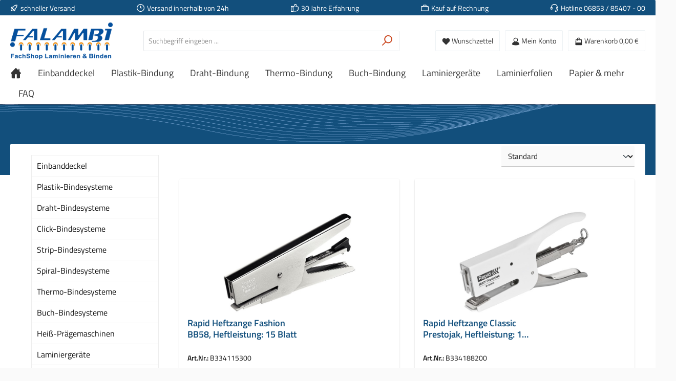

--- FILE ---
content_type: text/html; charset=UTF-8
request_url: https://www.falambi.de/buero-bedarf/buerogeraete/heftgeraete-zubehoer/heftzangen-bis-15-blatt
body_size: 33502
content:
<!DOCTYPE html>
<html lang="de-DE"
      itemscope="itemscope"
      itemtype="https://schema.org/WebPage">


    
                            
    <head>
            		                            <meta charset="utf-8">
            
                            <meta name="viewport"
                      content="width=device-width, initial-scale=1, shrink-to-fit=no">
            
                            <meta name="author"
                      content="">
                <meta name="robots"
                      content="index,follow">
                <meta name="revisit-after"
                      content="15 days">
                <meta name="keywords"
                      content="">
                <meta name="description"
                      content="">
            
                                                <meta property="og:url"
                          content="https://www.falambi.de/Buero-Bedarf/Buerogeraete/Heftgeraete-Zubehoer/Heftzangen-bis-15-Blatt/">
                    <meta property="og:type"
                          content="website">
                    <meta property="og:site_name"
                          content="Falambi">
                    <meta property="og:title"
                          content="Heftzangen, bis 15 Blatt">
                    <meta property="og:description"
                          content="">
                    <meta property="og:image"
                          content="https://www.falambi.de/media/16/2f/e8/1692788088/Falambi_Logo_Shop.png?ts=1692788088">

                    <meta name="twitter:card"
                          content="summary">
                    <meta name="twitter:site"
                          content="Falambi">
                    <meta name="twitter:title"
                          content="Heftzangen, bis 15 Blatt">
                    <meta name="twitter:description"
                          content="">
                    <meta name="twitter:image"
                          content="https://www.falambi.de/media/16/2f/e8/1692788088/Falambi_Logo_Shop.png?ts=1692788088">
                            
                            <meta itemprop="copyrightHolder"
                      content="Falambi">
                <meta itemprop="copyrightYear"
                      content="">
                <meta itemprop="isFamilyFriendly"
                      content="true">
                <meta itemprop="image"
                      content="https://www.falambi.de/media/16/2f/e8/1692788088/Falambi_Logo_Shop.png?ts=1692788088">
            
                                            <meta name="theme-color"
                      content="#fafafa">
                            
                                                

	




    
        

            <link rel="preconnect" crossorigin href="//https://stats.falambi.de">
    
                    <link rel="icon" href="https://www.falambi.de/media/91/d8/18/1735596726/favicon.ico?ts=1735596726">
        
                                <link rel="apple-touch-icon"
                  href="https://www.falambi.de/media/91/d8/18/1735596726/favicon.ico?ts=1735596726">
                    
                                    <link rel="canonical" href="https://www.falambi.de/Buero-Bedarf/Buerogeraete/Heftgeraete-Zubehoer/Heftzangen-bis-15-Blatt/">
                    
                    <title itemprop="name">
                Heftzangen, bis 15 Blatt            </title>
        
        		                                                                <link rel="stylesheet"
                      href="https://www.falambi.de/theme/a8460c8fecdbecff48c8857b8376c196/css/all.css?1768992231">
                                    

	





        
        
    
        
                    
    <script>
        window.features = JSON.parse('\u007B\u0022V6_5_0_0\u0022\u003Atrue,\u0022v6.5.0.0\u0022\u003Atrue,\u0022V6_6_0_0\u0022\u003Atrue,\u0022v6.6.0.0\u0022\u003Atrue,\u0022V6_7_0_0\u0022\u003Atrue,\u0022v6.7.0.0\u0022\u003Atrue,\u0022V6_8_0_0\u0022\u003Afalse,\u0022v6.8.0.0\u0022\u003Afalse,\u0022DISABLE_VUE_COMPAT\u0022\u003Atrue,\u0022disable.vue.compat\u0022\u003Atrue,\u0022ACCESSIBILITY_TWEAKS\u0022\u003Atrue,\u0022accessibility.tweaks\u0022\u003Atrue,\u0022TELEMETRY_METRICS\u0022\u003Afalse,\u0022telemetry.metrics\u0022\u003Afalse,\u0022FLOW_EXECUTION_AFTER_BUSINESS_PROCESS\u0022\u003Afalse,\u0022flow.execution.after.business.process\u0022\u003Afalse,\u0022PERFORMANCE_TWEAKS\u0022\u003Afalse,\u0022performance.tweaks\u0022\u003Afalse,\u0022CACHE_CONTEXT_HASH_RULES_OPTIMIZATION\u0022\u003Afalse,\u0022cache.context.hash.rules.optimization\u0022\u003Afalse,\u0022CACHE_REWORK\u0022\u003Afalse,\u0022cache.rework\u0022\u003Afalse,\u0022DEFERRED_CART_ERRORS\u0022\u003Afalse,\u0022deferred.cart.errors\u0022\u003Afalse,\u0022PRODUCT_ANALYTICS\u0022\u003Afalse,\u0022product.analytics\u0022\u003Afalse,\u0022REPEATED_PAYMENT_FINALIZE\u0022\u003Afalse,\u0022repeated.payment.finalize\u0022\u003Afalse,\u0022METEOR_TEXT_EDITOR\u0022\u003Afalse,\u0022meteor.text.editor\u0022\u003Afalse\u007D');
    </script>
        
                                                
                
    
        
                            
            <script type="text/javascript" id="recaptcha-script"
                                data-src='https://www.google.com/recaptcha/api.js?render=6Leyp_ErAAAAADDpPWptfQDLCt8S6ndUt2dwCDj5'
                defer></script>
        <script>
                                        window.googleReCaptchaV3Active = true;
                    </script>
            
                
                                    <script>
                    window.useDefaultCookieConsent = true;
                </script>
                    
                                <script>
                window.activeNavigationId = '018a186deb2970449b8dc0dd347250bb';
                window.activeRoute = 'frontend.navigation.page';
                window.activeRouteParameters = '\u007B\u0022_httpCache\u0022\u003Atrue,\u0022navigationId\u0022\u003A\u0022018a186deb2970449b8dc0dd347250bb\u0022\u007D';
                window.router = {
                    'frontend.cart.offcanvas': '/checkout/offcanvas',
                    'frontend.cookie.offcanvas': '/cookie/offcanvas',
                    'frontend.cookie.groups': '/cookie/groups',
                    'frontend.checkout.finish.page': '/checkout/finish',
                    'frontend.checkout.info': '/widgets/checkout/info',
                    'frontend.menu.offcanvas': '/widgets/menu/offcanvas',
                    'frontend.cms.page': '/widgets/cms',
                    'frontend.cms.navigation.page': '/widgets/cms/navigation',
                    'frontend.country.country-data': '/country/country-state-data',
                    'frontend.app-system.generate-token': '/app-system/Placeholder/generate-token',
                    'frontend.gateway.context': '/gateway/context',
                    'frontend.cookie.consent.offcanvas': '/cookie/consent-offcanvas',
                    'frontend.account.login.page': '/account/login',
                    };
                window.salesChannelId = '018a186df52e7257aac333ab6a906c51';
            </script>
        
                                <script>
                
                window.breakpoints = JSON.parse('\u007B\u0022xs\u0022\u003A0,\u0022sm\u0022\u003A576,\u0022md\u0022\u003A768,\u0022lg\u0022\u003A992,\u0022xl\u0022\u003A1200,\u0022xxl\u0022\u003A1400\u007D');
            </script>
        
                                    <script>
                    window.customerLoggedInState = 0;

                    window.wishlistEnabled = 1;
                </script>
                    
                			<script src="https://www.falambi.de/theme/0193b6251f137cea86910e7080cb33a8/assets/js/jquery-3.5.1.slim.min.js?1768992231"></script>
			
		        

                        
    <script>
        window.validationMessages = JSON.parse('\u007B\u0022required\u0022\u003A\u0022Die\u0020Eingabe\u0020darf\u0020nicht\u0020leer\u0020sein.\u0022,\u0022email\u0022\u003A\u0022Ung\\u00fcltige\u0020E\u002DMail\u002DAdresse.\u0020Die\u0020E\u002DMail\u0020ben\\u00f6tigt\u0020das\u0020Format\u0020\\\u0022nutzer\u0040beispiel.de\\\u0022.\u0022,\u0022confirmation\u0022\u003A\u0022Ihre\u0020Eingaben\u0020sind\u0020nicht\u0020identisch.\u0022,\u0022minLength\u0022\u003A\u0022Die\u0020Eingabe\u0020ist\u0020zu\u0020kurz.\u0022,\u0022grecaptcha\u0022\u003A\u0022Bitte\u0020akzeptieren\u0020Sie\u0020die\u0020technisch\u0020erforderlichen\u0020Cookies,\u0020um\u0020die\u0020reCAPTCHA\u002D\\u00dcberpr\\u00fcfung\u0020zu\u0020erm\\u00f6glichen.\u0022\u007D');
    </script>
        
                                                                <script>
                        window.themeJsPublicPath = 'https://www.falambi.de/theme/a8460c8fecdbecff48c8857b8376c196/js/';
                    </script>
                                            <script type="text/javascript" src="https://www.falambi.de/theme/a8460c8fecdbecff48c8857b8376c196/js/storefront/storefront.js?1768992231" defer></script>
                                            <script type="text/javascript" src="https://www.falambi.de/theme/a8460c8fecdbecff48c8857b8376c196/js/swag-pay-pal/swag-pay-pal.js?1768992231" defer></script>
                                            <script type="text/javascript" src="https://www.falambi.de/theme/a8460c8fecdbecff48c8857b8376c196/js/swag-amazon-pay/swag-amazon-pay.js?1768992231" defer></script>
                                            <script type="text/javascript" src="https://www.falambi.de/theme/a8460c8fecdbecff48c8857b8376c196/js/maxia-listing-variants6/maxia-listing-variants6.js?1768992231" defer></script>
                                            <script type="text/javascript" src="https://www.falambi.de/theme/a8460c8fecdbecff48c8857b8376c196/js/tinect-matomo/tinect-matomo.js?1768992231" defer></script>
                                            <script type="text/javascript" src="https://www.falambi.de/theme/a8460c8fecdbecff48c8857b8376c196/js/tcinn-theme-ware-electric/tcinn-theme-ware-electric.js?1768992231" defer></script>
                                                        

    
    

                

                                        
            
                            
            
            
            
            <script>window.maxiaListingVariants = {"cmsPageId":"01910d6f0b4e7268a9dd352dfbe9ae8c","ajaxUrl":"\/maxia-variants\/product","popupCloseIcon":"<span class=\"icon icon-x icon-sm\" aria-hidden=\"true\">\n                    <svg xmlns=\"http:\/\/www.w3.org\/2000\/svg\" xmlns:xlink=\"http:\/\/www.w3.org\/1999\/xlink\" width=\"24\" height=\"24\" viewBox=\"0 0 24 24\"><defs><path d=\"m10.5858 12-7.293-7.2929c-.3904-.3905-.3904-1.0237 0-1.4142.3906-.3905 1.0238-.3905 1.4143 0L12 10.5858l7.2929-7.293c.3905-.3904 1.0237-.3904 1.4142 0 .3905.3906.3905 1.0238 0 1.4143L13.4142 12l7.293 7.2929c.3904.3905.3904 1.0237 0 1.4142-.3906.3905-1.0238.3905-1.4143 0L12 13.4142l-7.2929 7.293c-.3905.3904-1.0237.3904-1.4142 0-.3905-.3906-.3905-1.0238 0-1.4143L10.5858 12z\" id=\"icons-default-x\" \/><\/defs><use xlink:href=\"#icons-default-x\" fill=\"#758CA3\" fill-rule=\"evenodd\" \/><\/svg>\n          <\/span>","popupCloseButtonLabel":"Variantenauswahl schlie\u00dfen","scrollToPopup":true,"quickBuyDetailLink":false,"detailRedirectUrl":"\/maxia-variants\/redirect"};</script>
            </head>

            <body class="is-ctl-navigation is-act-index is-active-route-frontend-navigation-page themeware twt-electric twt-header-type-1 twt-boxed twt-is-cms-product-list twt-cms-styling mn-custom">

            
                
    
    
            <div id="page-top" class="skip-to-content bg-primary-subtle text-primary-emphasis overflow-hidden" tabindex="-1">
            <div class="container skip-to-content-container d-flex justify-content-center visually-hidden-focusable">
                                                                                        <a href="#content-main" class="skip-to-content-link d-inline-flex text-decoration-underline m-1 p-2 fw-bold gap-2">
                                Zum Hauptinhalt springen
                            </a>
                                            
                                                                        <a href="#header-main-search-input" class="skip-to-content-link d-inline-flex text-decoration-underline m-1 p-2 fw-bold gap-2 d-none d-sm-block">
                                Zur Suche springen
                            </a>
                                            
                                                                        <a href="#main-navigation-menu" class="skip-to-content-link d-inline-flex text-decoration-underline m-1 p-2 fw-bold gap-2 d-none d-lg-block">
                                Zur Hauptnavigation springen
                            </a>
                                                                        </div>
        </div>
        
    				<div class="container body-container">                    <noscript class="noscript-main">
                
    <div role="alert"
         aria-live="polite"
         class="alert alert-info d-flex align-items-center">

                                                                        
                                                        
        
        
        
                                    
                <span class="icon icon-info" aria-hidden="true">
                                        <svg xmlns="http://www.w3.org/2000/svg" xmlns:xlink="http://www.w3.org/1999/xlink" width="24" height="24" viewBox="0 0 24 24"><defs><path d="M12 7c.5523 0 1 .4477 1 1s-.4477 1-1 1-1-.4477-1-1 .4477-1 1-1zm1 9c0 .5523-.4477 1-1 1s-1-.4477-1-1v-5c0-.5523.4477-1 1-1s1 .4477 1 1v5zm11-4c0 6.6274-5.3726 12-12 12S0 18.6274 0 12 5.3726 0 12 0s12 5.3726 12 12zM12 2C6.4772 2 2 6.4772 2 12s4.4772 10 10 10 10-4.4772 10-10S17.5228 2 12 2z" id="icons-default-info" /></defs><use xlink:href="#icons-default-info" fill="#758CA3" fill-rule="evenodd" /></svg>
                    </span>

                                                        
                                    
                    <div class="alert-content-container">
                                                    
                                                            Um unseren Shop in vollem Umfang nutzen zu können, empfehlen wir Ihnen Javascript in Ihrem Browser zu aktivieren.
                                    
                                                                </div>
            </div>
            </noscript>
        
                    		
				






	 					
	
	


	
	
	
	

	

	
	<section id="twt-usp-bar"			 class="twt-usp-bar is-header is-small layout-1 top"
			 data-twt-usp-bar-position="1"			 data-twt-usp-bar-usps="5"
			 role="region"
			 aria-label="Darum lohnt sich Einkaufen bei uns"
	>

					<div class="twt-usp-bar-container container">
				<div class="twt-usp-bar-items">
					





 



                            
            
                
                                    <div class="twt-usp-bar-item twt-usp-1 item-1">
                    <div class="item-icon">
                                                
		
					    
        
        
        
                                    
                <span class="icon icon-rocket" aria-hidden="true">
                                        <svg xmlns="http://www.w3.org/2000/svg" xmlns:xlink="http://www.w3.org/1999/xlink" width="24" height="24" viewBox="0 0 24 24"><defs><path d="M5.2213 14.4042a12.7324 12.7324 0 0 0-3.4638-1.434c-.7541-.1886-1.0142-1.1277-.4646-1.6773l1.8284-1.8284A5 5 0 0 1 6.657 8h2.47l.47-.6462A13 13 0 0 1 20.1107 2H21c.5523 0 1 .4477 1 1v.8893a13 13 0 0 1-5.3538 10.5136l-.4355.3167.2102.8407a5 5 0 0 1-1.3152 4.7482l-2.3986 2.3986c-.5496.5496-1.4887.2895-1.6772-.4646a12.7324 12.7324 0 0 0-1.434-3.4638 41.8718 41.8718 0 0 1-5.2797 2.17c-.7817.2606-1.5255-.4832-1.2649-1.265a41.8718 41.8718 0 0 1 2.17-5.2795zm.9287-1.7747A41.8718 41.8718 0 0 1 7.7358 10h-1.079a3 3 0 0 0-2.1213.8787l-.661.661c.794.2997 1.5546.665 2.2755 1.0898zm8.309 3.33a41.8717 41.8717 0 0 1-3.0885 1.8905 14.7187 14.7187 0 0 1 1.0897 2.2755l1.2313-1.2312a3 3 0 0 0 .789-2.849l-.0214-.0858zm-4.2242.2328a39.8717 39.8717 0 0 0 4.292-2.721l.943-.6859a11 11 0 0 0 4.5296-8.7848A11 11 0 0 0 11.2146 8.53l-.686.9432a39.8717 39.8717 0 0 0-2.721 4.2919 14.762 14.762 0 0 1 2.4272 2.4271zm-1.8172.936a12.7602 12.7602 0 0 0-1.5459-1.5459c-.4347.9-.8358 1.8167-1.202 2.748a39.8718 39.8718 0 0 0 2.7479-1.2021z" id="icons-default-rocket" /></defs><use xlink:href="#icons-default-rocket" fill="#758CA3" fill-rule="evenodd" /></svg>
                    </span>

    
	                    </div>
                    <div class="item-label">
                        <div class="item-title">schneller Versand</div>
                                            </div>
                </div>
                    
    
                
                                    <div class="twt-usp-bar-item twt-usp-2 item-2">
                    <div class="item-icon">
                                                
		
					    
        
        
        
                                    
                <span class="icon icon-clock" aria-hidden="true">
                                        <svg xmlns="http://www.w3.org/2000/svg" xmlns:xlink="http://www.w3.org/1999/xlink" width="24" height="24" viewBox="0 0 24 24"><defs><path d="M13 11V6c0-.5523-.4477-1-1-1s-1 .4477-1 1v6c0 .5523.4477 1 1 1h4c.5523 0 1-.4477 1-1s-.4477-1-1-1h-3zm-1 13C5.3726 24 0 18.6274 0 12S5.3726 0 12 0s12 5.3726 12 12-5.3726 12-12 12zm0-2c5.5228 0 10-4.4772 10-10S17.5228 2 12 2 2 6.4772 2 12s4.4772 10 10 10z" id="icons-default-clock" /></defs><use xlink:href="#icons-default-clock" fill="#758CA3" fill-rule="evenodd" /></svg>
                    </span>

    
	                    </div>
                    <div class="item-label">
                        <div class="item-title">Versand innerhalb von 24h</div>
                                            </div>
                </div>
                    
    
                
                                    <div class="twt-usp-bar-item twt-usp-3 item-3">
                    <div class="item-icon">
                                                
		
					    
        
        
        
                                    
                <span class="icon icon-thumb-up" aria-hidden="true">
                                        <svg xmlns="http://www.w3.org/2000/svg" xmlns:xlink="http://www.w3.org/1999/xlink" width="24" height="24" viewBox="0 0 24 24"><defs><path d="M4 9c.5523 0 1 .4477 1 1s-.4477 1-1 1-1-.4477-1-1 .4477-1 1-1zm4-2h.2457a1 1 0 0 0 .9615-.7253l1.1711-4.0989A3 3 0 0 1 13.263 0h1.76c1.6568 0 3 1.3431 3 3a3 3 0 0 1-.1155.8242L17 7h4c1.6569 0 3 1.3431 3 3v5c0 4.4183-3.5817 8-8 8H8c0 .5523-.4477 1-1 1H1c-.5523 0-1-.4477-1-1V7c0-.5523.4477-1 1-1h6c.5523 0 1 .4477 1 1zM6 8H2v14h4V8zm2 1v12h8c3.3137 0 6-2.6863 6-6v-5c0-.5523-.4477-1-1-1h-6.6515l1.6358-5.7253A1 1 0 0 0 16.0228 3c0-.5523-.4477-1-1-1H13.263a1 1 0 0 0-.9615.7253l-1.1711 4.0989A3 3 0 0 1 8.2457 9H8z" id="icons-default-thumb-up" /></defs><use xlink:href="#icons-default-thumb-up" fill="#758CA3" fill-rule="evenodd" /></svg>
                    </span>

    
	                    </div>
                    <div class="item-label">
                        <div class="item-title">30 Jahre Erfahrung</div>
                                            </div>
                </div>
                    
    
                
                                    <div class="twt-usp-bar-item twt-usp-4 item-4">
                    <div class="item-icon">
                                                
		
					    
        
        
        
                                    
                <span class="icon icon-briefcase" aria-hidden="true">
                                        <svg xmlns="http://www.w3.org/2000/svg" xmlns:xlink="http://www.w3.org/1999/xlink" width="24" height="24" viewBox="0 0 24 24"><defs><path d="M20 8v1c0 .5523-.4477 1-1 1s-1-.4477-1-1V8H6v1c0 .5523-.4477 1-1 1s-1-.4477-1-1V8H3c-.5523 0-1 .4477-1 1v10c0 .5523.4477 1 1 1h18c.5523 0 1-.4477 1-1V9c0-.5523-.4477-1-1-1h-1zM7 6V4c0-1.1046.8954-2 2-2h6c1.1046 0 2 .8954 2 2v2h4c1.6569 0 3 1.3431 3 3v10c0 1.6569-1.3431 3-3 3H3c-1.6569 0-3-1.3431-3-3V9c0-1.6569 1.3431-3 3-3h4zm2 0h6V4H9v2z" id="icons-default-briefcase" /></defs><use xlink:href="#icons-default-briefcase" fill="#758CA3" fill-rule="evenodd" /></svg>
                    </span>

    
	                    </div>
                    <div class="item-label">
                        <div class="item-title">Kauf auf Rechnung</div>
                                            </div>
                </div>
                    
    
        
                
                                    <div class="twt-usp-bar-item twt-usp-5 item-6">
                    <div class="item-icon">
                                                
		
					    
        
        
        
                                    
                <span class="icon icon-headset" aria-hidden="true">
                                        <svg xmlns="http://www.w3.org/2000/svg" xmlns:xlink="http://www.w3.org/1999/xlink" width="24" height="24" viewBox="0 0 24 24"><defs><path d="M2 11v4h2v-4H2zm20-2c1.1046 0 2 .8954 2 2v4c0 1.1046-.8954 2-2 2v3c0 1.6569-1.3431 3-3 3h-1c0 .5523-.4477 1-1 1h-2c-.5523 0-1-.4477-1-1v-2c0-.5523.4477-1 1-1h2c.5523 0 1 .4477 1 1h1c.5523 0 1-.4477 1-1v-3c-1.1046 0-2-.8954-2-2v-4c0-1.1046.8954-2 2-2 0-3.866-3.134-7-7-7h-2C7.134 2 4 5.134 4 9c1.1046 0 2 .8954 2 2v4c0 1.1046-.8954 2-2 2H2c-1.1046 0-2-.8954-2-2v-4c0-1.1046.8954-2 2-2 0-4.9706 4.0294-9 9-9h2c4.9706 0 9 4.0294 9 9zm-2 2v4h2v-4h-2z" id="icons-default-headset" /></defs><use xlink:href="#icons-default-headset" fill="#758CA3" fill-rule="evenodd" /></svg>
                    </span>

    
	                    </div>
                    <div class="item-label">
                        <div class="item-title">Hotline 06853 / 85407 - 00</div>
                                            </div>
                </div>
                    
    				</div>

																
											</div>
		
	</section>
	
		            
    
        <header class="header-main">
                            <div class="container">
                        			
	
    					        <div class="row align-items-center header-row">
                            <div class="col-12 col-lg-auto header-logo-col pb-sm-2 my-3 m-lg-0">
                        <div class="header-logo-main text-center">
                    <a class="header-logo-main-link"
               href="/"
               title="Zur Startseite gehen">
                				                    <picture class="header-logo-picture d-block m-auto">
                                                                            
                                                                            
                                                                                    <img src="https://www.falambi.de/media/16/2f/e8/1692788088/Falambi_Logo_Shop.png?ts=1692788088"
                                     alt="Zur Startseite gehen"
                                     class="img-fluid header-logo-main-img">
                                                                        </picture>
                
	
					
		            </a>
            </div>
                </div>
            
            					                <div class="col-12 order-2 col-sm order-sm-1 header-search-col">
                    <div class="row">
                        <div class="col-sm-auto d-none d-sm-block d-lg-none">
                                                            <div class="nav-main-toggle">
                                                                            <button
                                            class="btn nav-main-toggle-btn header-actions-btn"
                                            type="button"
                                            data-off-canvas-menu="true"
                                            aria-label="Menü"
                                        >
                                            				    
        
        
        
                        


    














    <span class="icon icon-themeware icon-stack icon-solid" aria-hidden="true"><?xml version="1.0" encoding="utf-8"?><svg  xmlns="http://www.w3.org/2000/svg" viewBox="0 0 24 24"><path d="M2,5.48H22a1,1,0,0,0,0-2H2a1,1,0,0,0,0,2Z"/><path d="M22,10.92H2a1,1,0,0,0,0,2H22a1,1,0,0,0,0-2Z"/><path d="M22,18.52H2a1,1,0,0,0,0,2H22a1,1,0,0,0,0-2Z"/></svg></span>




    	
		<span class="header-nav-main-toggle-label">
		Navigation
	</span>
                                        </button>
                                                                    </div>
                                                    </div>
                        <div class="col">
                            
    <div class="collapse"
         id="searchCollapse">
        <div class="header-search my-2 m-sm-auto">
                            <form action="/search"
                      method="get"
                      data-search-widget="true"
                      data-search-widget-options="{&quot;searchWidgetMinChars&quot;:2}"
                      data-url="/suggest?search="
                      class="header-search-form js-search-form">
                    		                        <div class="input-group">
                                                            <input
                                    type="search"
                                    id="header-main-search-input"
                                    name="search"
                                    class="form-control header-search-input"
                                    autocomplete="off"
                                    autocapitalize="off"
                                    placeholder="Suchbegriff eingeben ..."
                                    aria-label="Suchbegriff eingeben ..."
                                    role="combobox"
                                    aria-autocomplete="list"
                                    aria-controls="search-suggest-listbox"
                                    aria-expanded="false"
                                    aria-describedby="search-suggest-result-info"
                                    value="">
                            
                            	<button type="submit"
			class="btn header-search-btn"
			aria-label="Suchen"
	>
		<span class="header-search-icon">
													    
        
        
        
                        


    














    <span class="icon icon-themeware icon-search icon-solid" aria-hidden="true"><?xml version="1.0" encoding="utf-8"?><svg  xmlns="http://www.w3.org/2000/svg" viewBox="0 0 24 24"><path d="M14.34,1A8.52,8.52,0,0,0,7.77,15L1.43,21.29a1,1,0,0,0,0,1.42,1,1,0,0,0,.71.29,1,1,0,0,0,.71-.29l6.38-6.38A8.52,8.52,0,1,0,14.34,1Zm0,15a6.52,6.52,0,1,1,6.52-6.52A6.53,6.53,0,0,1,14.34,16Z"/></svg></span>




    					</span>
	</button>

                                                            <button class="btn header-close-btn js-search-close-btn d-none"
                                        type="button"
                                        aria-label="Die Dropdown-Suche schließen">
                                    <span class="header-close-icon">
                                            
        
        
        
                                    
                <span class="icon icon-x" aria-hidden="true">
                                        <svg xmlns="http://www.w3.org/2000/svg" xmlns:xlink="http://www.w3.org/1999/xlink" width="24" height="24" viewBox="0 0 24 24"><defs><path d="m10.5858 12-7.293-7.2929c-.3904-.3905-.3904-1.0237 0-1.4142.3906-.3905 1.0238-.3905 1.4143 0L12 10.5858l7.2929-7.293c.3905-.3904 1.0237-.3904 1.4142 0 .3905.3906.3905 1.0238 0 1.4143L13.4142 12l7.293 7.2929c.3904.3905.3904 1.0237 0 1.4142-.3906.3905-1.0238.3905-1.4143 0L12 13.4142l-7.2929 7.293c-.3905.3904-1.0237.3904-1.4142 0-.3905-.3906-.3905-1.0238 0-1.4143L10.5858 12z" id="icons-default-x" /></defs><use xlink:href="#icons-default-x" fill="#758CA3" fill-rule="evenodd" /></svg>
                    </span>

                                        </span>
                                </button>
                                                    </div>
                    

					                </form>
                    </div>
    </div>
                        </div>
                    </div>
                </div>
            

	
                            <div class="col-12 order-1 col-sm-auto order-sm-2 header-actions-col">
                    <div class="row g-0">
                        		
	
				
	
			
																				
								
				
				
					
			
			<div class="col d-sm-none">
		<div class="menu-button">

							<button
                    class="btn nav-main-toggle-btn header-actions-btn"
					type="button"
					data-off-canvas-menu="true"
					aria-label="Menü"
					title="Navigation"
				>
																														    
        
        
        
                        


    














    <span class="icon icon-themeware icon-stack icon-solid" aria-hidden="true"><?xml version="1.0" encoding="utf-8"?><svg  xmlns="http://www.w3.org/2000/svg" viewBox="0 0 24 24"><path d="M2,5.48H22a1,1,0,0,0,0-2H2a1,1,0,0,0,0,2Z"/><path d="M22,10.92H2a1,1,0,0,0,0,2H22a1,1,0,0,0,0-2Z"/><path d="M22,18.52H2a1,1,0,0,0,0,2H22a1,1,0,0,0,0-2Z"/></svg></span>




    											
										<span class="header-nav-main-toggle-label">
						Navigation
					</span>
				</button>
			
		</div>
	</div>

                        		
		
					
		
		
	<div class="d-sm-none col-auto twt-search-col">
		  <div class="search-toggle">
				<button class="btn header-actions-btn search-toggle-btn js-search-toggle-btn collapsed"
						type="button"
						data-bs-toggle="collapse"
						data-bs-target="#searchCollapse"
						aria-expanded="false"
						aria-controls="searchCollapse"
						aria-label="Suchen"
				>
										<span class="header-search-toggle-icon">
													    
        
        
        
                        


    














    <span class="icon icon-themeware icon-search icon-solid" aria-hidden="true"><?xml version="1.0" encoding="utf-8"?><svg  xmlns="http://www.w3.org/2000/svg" viewBox="0 0 24 24"><path d="M14.34,1A8.52,8.52,0,0,0,7.77,15L1.43,21.29a1,1,0,0,0,0,1.42,1,1,0,0,0,.71.29,1,1,0,0,0,.71-.29l6.38-6.38A8.52,8.52,0,1,0,14.34,1Zm0,15a6.52,6.52,0,1,1,6.52-6.52A6.53,6.53,0,0,1,14.34,16Z"/></svg></span>




    						
													    
        
        
        
                        


    














    <span class="icon icon-themeware icon-x icon-solid" aria-hidden="true"><?xml version="1.0" encoding="utf-8"?><svg  xmlns="http://www.w3.org/2000/svg" viewBox="0 0 24 24"><path d="M13.41,12l9.3-9.29a1,1,0,1,0-1.42-1.42L12,10.59,2.71,1.29A1,1,0,0,0,1.29,2.71L10.59,12l-9.3,9.29a1,1,0,0,0,0,1.42,1,1,0,0,0,1.42,0L12,13.41l9.29,9.3a1,1,0,0,0,1.42,0,1,1,0,0,0,0-1.42Z"/></svg></span>




    											</span>

										<span class="header-search-toggle-name">
						Suche
					</span>
				</button>
		  </div>
	 </div>

                                                    						                                <div class="col-auto">
                                    <div class="header-wishlist">
                                        <a class="btn header-wishlist-btn header-actions-btn"
                                           href="/wishlist"
                                           title="Merkzettel"
                                           aria-labelledby="wishlist-basket-live-area"
                                        >
                                            			
							<span class="header-wishlist-icon">
									    
        
        
        
                        


    














    <span class="icon icon-themeware icon-heart icon-solid" aria-hidden="true"><?xml version="1.0" encoding="utf-8"?><svg  xmlns="http://www.w3.org/2000/svg" viewBox="0 0 24 24"><path d="M21.55,4.51a.46.46,0,0,0-.07-.07,5.78,5.78,0,0,0-5.25-2,5.15,5.15,0,0,0-2.29,1L12,4.93,9.89,3.31a4.36,4.36,0,0,0-1.07-.62c-1-.39-3.67-1-6.3,1.75l-.07.07a6.61,6.61,0,0,0-1.08,6.31,6,6,0,0,0,1.52,2.39L11.3,21.5a.83.83,0,0,0,.22.14.61.61,0,0,0,.1.07.94.94,0,0,0,.76,0,.61.61,0,0,0,.1-.07.83.83,0,0,0,.22-.14l8.41-8.29a6,6,0,0,0,1.52-2.39A6.61,6.61,0,0,0,21.55,4.51Z"/></svg></span>




    							</span>
		
							<span class="header-wishlist-name">
				Wunschzettel
			</span>
		
		
		
		<span class="badge bg-primary header-wishlist-badge"
			  id="wishlist-basket"
			  data-wishlist-storage="true"
			  data-wishlist-storage-options="{&quot;listPath&quot;:&quot;\/wishlist\/list&quot;,&quot;mergePath&quot;:&quot;\/wishlist\/merge&quot;,&quot;pageletPath&quot;:&quot;\/wishlist\/merge\/pagelet&quot;}"
			  data-wishlist-widget="true"
			  data-wishlist-widget-options="{&quot;showCounter&quot;:true}"
			  aria-labelledby="wishlist-basket-live-area"
		></span>

		<span class="visually-hidden"
			  id="wishlist-basket-live-area"
			  data-wishlist-live-area-text="Du hast %counter% Produkte auf dem Merkzettel"
			  aria-live="polite"
		></span>

	                                        </a>
                                    </div>
                                </div>
                            

	                        
                        						                            <div class="col-auto">
                                <div class="account-menu">
                                        <div class="dropdown">
        							<button class="btn account-menu-btn header-actions-btn"
				type="button"
				id="accountWidget"
				data-account-menu="true"
				data-bs-toggle="dropdown"
				aria-haspopup="true"
				aria-expanded="false"
				aria-label="Mein Konto"
				title="Mein Konto"
		>
						<span class="header-account-icon">
													    
        
        
        
                        


    














    <span class="icon icon-themeware icon-avatar icon-solid" aria-hidden="true"><?xml version="1.0" encoding="utf-8"?><svg  xmlns="http://www.w3.org/2000/svg" viewBox="0 0 24 24"><path d="M21.31,16.24A10.3,10.3,0,0,0,15.89,13a6.57,6.57,0,1,0-7.74,0A10.18,10.18,0,0,0,2.8,16.24a7.86,7.86,0,0,0-1.55,3.84,1,1,0,0,0,.35.85,8.89,8.89,0,0,0,2.94,1.41,28.5,28.5,0,0,0,7.34.84h.35a28.5,28.5,0,0,0,7.34-.84,9,9,0,0,0,2.94-1.41,1,1,0,0,0,.34-.85A7.8,7.8,0,0,0,21.31,16.24ZM12,3.17A4.57,4.57,0,1,1,7.44,7.74,4.57,4.57,0,0,1,12,3.17Z"/></svg></span>




    							</span>

									<span class="header-account-name">
				Mein Konto
			</span>

								</button>

	
                    <div class="dropdown-menu dropdown-menu-end account-menu-dropdown js-account-menu-dropdown"
                 aria-labelledby="accountWidget">
                

        
            <div class="offcanvas-header">
                            <button class="btn btn-secondary offcanvas-close js-offcanvas-close">
                                                
        
        
        
                                    
                <span class="icon icon-x icon-sm" aria-hidden="true">
                                        <svg xmlns="http://www.w3.org/2000/svg" xmlns:xlink="http://www.w3.org/1999/xlink" width="24" height="24" viewBox="0 0 24 24"><use xlink:href="#icons-default-x" fill="#758CA3" fill-rule="evenodd" /></svg>
                    </span>

                        
                                            Menü schließen
                                    </button>
                    </div>
    
            <div class="offcanvas-body">
                <div class="account-menu">
                                    <div class="dropdown-header account-menu-header">
                    Ihr Konto
                </div>
                    
                                    <div class="account-menu-login">
                                            <a href="/account/login"
                           title="Anmelden"
                           class="btn btn-primary account-menu-login-button">
                            Anmelden
                        </a>
                    
                                            <div class="account-menu-register">
                            oder
                            <a href="/account/login"
                               title="Registrieren">
                                registrieren
                            </a>
                        </div>
                                    </div>
                    
                    <div class="account-menu-links">
                    <div class="header-account-menu">
        <div class="card account-menu-inner">
                                        
                                                <nav class="list-group list-group-flush account-aside-list-group">
                                                                                    <a href="/account"
                                   title="Übersicht"
                                   class="list-group-item list-group-item-action account-aside-item"
                                   >
                                    Übersicht
                                </a>
                            
                                                            <a href="/account/profile"
                                   title="Persönliches Profil"
                                   class="list-group-item list-group-item-action account-aside-item"
                                   >
                                    Persönliches Profil
                                </a>
                            
                                                                                                                            <a href="/account/address"
                                   title="Adressen"
                                   class="list-group-item list-group-item-action account-aside-item"
                                   >
                                    Adressen
                                </a>
                            
                                                            <a href="/account/order"
                                   title="Bestellungen"
                                   class="list-group-item list-group-item-action account-aside-item"
                                   >
                                    Bestellungen
                                </a>
                                                                        </nav>
                            
                                                </div>
    </div>
            </div>
            </div>
        </div>
                </div>
            </div>
                                </div>
                            </div>
                        

	
                        						                            <div class="col-auto">
                                <div
                                    class="header-cart"
                                    data-off-canvas-cart="true"
                                >
                                    <a
                                        class="btn header-cart-btn header-actions-btn"
                                        href="/checkout/cart"
                                        data-cart-widget="true"
                                        title="Warenkorb"
                                        aria-labelledby="cart-widget-aria-label"
                                        aria-haspopup="true"
                                    >
                                        					<span class="header-cart-icon">
															    
        
        
        
                        


    














    <span class="icon icon-themeware icon-cart icon-solid" aria-hidden="true"><?xml version="1.0" encoding="utf-8"?><svg  xmlns="http://www.w3.org/2000/svg" viewBox="0 0 24 24"><path d="M20.87,6.82a1,1,0,0,0-1-.93H16.72V5.36A4.45,4.45,0,0,0,12,1,4.42,4.42,0,0,0,7.23,5.36v.53H4.11a1,1,0,0,0-1,.93l-1,14a2,2,0,0,0,2,2.14H19.8a2,2,0,0,0,2-2.13ZM9.23,5.37A2.4,2.4,0,0,1,12,3c2.59,0,2.76,2,2.77,2.37v.53H9.23Zm-2,2.52v1a1,1,0,0,0,2,0v-1h5.49v1a1,1,0,1,0,2,0v-1h2.22l.5,7.61H4.51l.54-7.61Z"/></svg></span>




    				
					</span>

				<span class="header-cart-name">
			Warenkorb
		</span>

		
				<span class="header-cart-total">
			0,00 €
		</span>

	                                    </a>
                                </div>
                            </div>
                        

	                    </div>
                </div>
                    </div>
    

	                </div>
                    </header>
    
    		
					
														<div class="nav-main">
											<div class="container">

														
														
																						<span id="js-sticky-cart-position" class="d-none"></span>
							
																				</div>

												                    <div class="container">
        
                    <nav class="navbar navbar-expand-lg main-navigation-menu"
                 id="main-navigation-menu"
                 itemscope="itemscope"
                 itemtype="https://schema.org/SiteNavigationElement"
                 data-navbar="true"
                 data-navbar-options="{&quot;pathIdList&quot;:[&quot;018a186de8427066a8b5c523dc562b89&quot;,&quot;018a186de8ff73d4b489a7fdf58752fe&quot;,&quot;018a186dea8473a19b60ea50ff424465&quot;]}"
                 aria-label="Hauptnavigation"
            >
                <div class="collapse navbar-collapse" id="main_nav">
                    <ul class="navbar-nav main-navigation-menu-list flex-wrap">
                        
                        										<li class="nav-item nav-item-018a186de83573cd814bf68bdf6230c2">
                <a class="nav-link main-navigation-link home-link root nav-item-018a186de83573cd814bf68bdf6230c2-link"
                   href="/"
                   itemprop="url"
                   title="Home"
                                   >
                                                                                            <div class="main-navigation-icon">
                            <span itemprop="name">
                                                                                                        
        
        
        
                        


    














    <span class="icon icon-themeware icon-home icon-solid" aria-hidden="true"><?xml version="1.0" encoding="utf-8"?><svg  xmlns="http://www.w3.org/2000/svg" viewBox="0 0 24 24"><path d="M22.72,11.55l-3.21-3.3V3.81a1,1,0,1,0-2,0V6.19L12.72,1.25A1.06,1.06,0,0,0,12,1a1,1,0,0,0-.72.31L3.45,9.51a.81.81,0,0,0-.18.19l-2,2.1a1,1,0,0,0,0,1.42,1,1,0,0,0,.69.27,1,1,0,0,0,.73-.31l.33-.36v8.43A1.94,1.94,0,0,0,5,23.18H9.92V14.4h4v8.78h4.92a1.93,1.93,0,0,0,1.93-1.93V12.43l.5.52a1,1,0,1,0,1.44-1.4Z"/></svg></span>




                                                                </span>
                        </div>

                                    </a>
			</li>

		
	
                                                                                                                                                                                                                    
                                                      <li class="nav-item nav-item-018a186de83c70aa8c01ed3faf1640ca ">
                                <a class="nav-link nav-item-018a186de83c70aa8c01ed3faf1640ca-link root main-navigation-link p-2"
                     href="https://www.falambi.de/Einbanddeckel/"
                                                               itemprop="url"
                     title="Einbanddeckel"
                  >
                                                <span itemprop="name" class="main-navigation-link-text">Einbanddeckel</span>
                                        </a>
              
                        </li>
                                                                                                                                                                                                        
                                                      <li class="nav-item nav-item-018a186de83d706d931c2d560ec88d13 ">
                                <a class="nav-link nav-item-018a186de83d706d931c2d560ec88d13-link root main-navigation-link p-2"
                     href="https://www.falambi.de/Plastik-Bindesysteme/"
                                                               itemprop="url"
                     title="Plastik-Bindesysteme"
                  >
                                                <span itemprop="name" class="main-navigation-link-text">Plastik-Bindung</span>
                                        </a>
              
                        </li>
                                                                                                                                                                                                        
                                                      <li class="nav-item nav-item-018a186de83e7078a4f02e7e096eeff4 ">
                                <a class="nav-link nav-item-018a186de83e7078a4f02e7e096eeff4-link root main-navigation-link p-2"
                     href="https://www.falambi.de/Draht-Bindesysteme/"
                                                               itemprop="url"
                     title="Draht-Bindesysteme"
                  >
                                                <span itemprop="name" class="main-navigation-link-text">Draht-Bindung</span>
                                        </a>
              
                        </li>
                                                                                                                                                                                                        
                                                                                                                                                                                                                                            
                                                                                                                                                                                                                                            
                                                                                                                                                                                                                                            
                                                      <li class="nav-item nav-item-018a186de83f73829a4ad4d35b2990c3 ">
                                <a class="nav-link nav-item-018a186de83f73829a4ad4d35b2990c3-link root main-navigation-link p-2"
                     href="https://www.falambi.de/Thermo-Bindesysteme/"
                                                               itemprop="url"
                     title="Thermo-Bindesysteme"
                  >
                                                <span itemprop="name" class="main-navigation-link-text">Thermo-Bindung</span>
                                        </a>
              
                        </li>
                                                                                                                                                                                                        
                                                      <li class="nav-item nav-item-018a186de840704787a5b35c6602fb00 ">
                                <a class="nav-link nav-item-018a186de840704787a5b35c6602fb00-link root main-navigation-link p-2"
                     href="https://www.falambi.de/Buch-Bindesysteme/"
                                                               itemprop="url"
                     title="Buch-Bindesysteme"
                  >
                                                <span itemprop="name" class="main-navigation-link-text">Buch-Bindung</span>
                                        </a>
              
                        </li>
                                                                                                                                                                                                        
                                                                                                                                                                                                                                            
                                                      <li class="nav-item nav-item-018a186de840704787a5b35c6eaceaa5 ">
                                <a class="nav-link nav-item-018a186de840704787a5b35c6eaceaa5-link root main-navigation-link p-2"
                     href="https://www.falambi.de/Laminiergeraete/"
                                                               itemprop="url"
                     title="Laminiergeräte"
                  >
                                                <span itemprop="name" class="main-navigation-link-text">Laminiergeräte</span>
                                        </a>
              
                        </li>
                                                                                                                                                                                                        
                                                      <li class="nav-item nav-item-018a186de841736a82ebcd6b842688f6 ">
                                <a class="nav-link nav-item-018a186de841736a82ebcd6b842688f6-link root main-navigation-link p-2"
                     href="https://www.falambi.de/Laminierfolien/"
                                                               itemprop="url"
                     title="Laminierfolien"
                  >
                                                <span itemprop="name" class="main-navigation-link-text">Laminierfolien</span>
                                        </a>
              
                        </li>
                                                                                                                                                                                                        
                                                                                                                                                                                                                                            
                                                                                                                                                                                                                                            
                                                                                                                                                                                                                                            
                                                      <li class="nav-item nav-item-018a186de8427066a8b5c523e1f1c502 ">
                                <a class="nav-link nav-item-018a186de8427066a8b5c523e1f1c502-link root main-navigation-link p-2"
                     href="https://www.falambi.de/Papier-mehr/"
                                                               itemprop="url"
                     title="Papier &amp; mehr"
                  >
                                                <span itemprop="name" class="main-navigation-link-text">Papier &amp; mehr</span>
                                        </a>
              
                        </li>
                                                                                                                                                                                                        
                                                                                                                                                                                                                                            
                                                                                                                                                                                                                                            
                                                      <li class="nav-item nav-item-018a186de84370a28f14545b54e07e2d ">
                                <a class="nav-link nav-item-018a186de84370a28f14545b54e07e2d-link root main-navigation-link p-2"
                     href="https://www.falambi.de/Fragen-Antworten-Tipps/"
                                                               itemprop="url"
                     title="Fragen, Antworten, Tipps"
                  >
                                                <span itemprop="name" class="main-navigation-link-text">FAQ</span>
                                        </a>
              
                        </li>
                                                                                    </ul>
                </div>
            </nav>
            </div>
            
									</div>

			
		
	
	
		
		
		
                        <div class="d-none js-navigation-offcanvas-initial-content">
                                    

        
            <div class="offcanvas-header">
                            <button class="btn btn-secondary offcanvas-close js-offcanvas-close">
                                                
        
        
        
                                    
                <span class="icon icon-x icon-sm" aria-hidden="true">
                                        <svg xmlns="http://www.w3.org/2000/svg" xmlns:xlink="http://www.w3.org/1999/xlink" width="24" height="24" viewBox="0 0 24 24"><use xlink:href="#icons-default-x" fill="#758CA3" fill-rule="evenodd" /></svg>
                    </span>

                        
                                            Menü schließen
                                    </button>
                    </div>
    
            <div class="offcanvas-body">
                                            <nav class="nav navigation-offcanvas-actions">
                                
                
                                
                        </nav>
    

    
                <div class="navigation-offcanvas-container"></div>
            </div>
                                </div>
            

        
                                        


                
                    <main class="content-main" id="content-main">
                                    <div class="flashbags container">
                                            </div>
                
                    <div class="container-main">
                        
        
                                        
        
            
    
        
        
            
        
            
        
                
                            
        
        
        
        

        
                    
            
                                                                        <div class="cms-page twt-mt-n2">
                                            
    <div class="cms-sections">
                                            
            
            
            
                                        
                                    
                            <div class="cms-section twt-mt-n2 pos-0 cms-section-default"
                     style="">

                                <section class="cms-section-default full-width">
                                        
            
            
            
        
                    
                
                
    
    
    
    
            
    
                
            
    <div
        class="cms-block  pos-0 cms-block-moorl-twig position-relative"
            >
                            
                
                    <div class="cms-block-container"
                 style="padding: 0px 0px 0px 0px;">
                                    <div class="cms-block-container-row row cms-row ">
                            
<div class="col-12" data-cms-element-id="01910d6f0b5f73438e4131bc3d0012c1">
                                        <style type="text/css">.mn_header_background{
    height:              138px;
    background-color:    #124F7C; 
    background-repeat:   no-repeat;
    background-position: 0px -50px; 
    background-image:    url( /media/7c/68/50/1694516797/Falambi_Waves_Back_inverted.png );
}

.cms-header-image{
    position: relative;
    height:   100%;
    bottom:   5px;
}

.cms-heading{
    margin-left: 25px;    
}

.cms-element-text{
    color:      #eeeeee;
    text-align: justify;
}</style>
                     

<div class="mn_header_background">

    <div class="cms-block-container-row row cms-row">
        <div class="col-12" style="padding: 20px 0 10px 60px">
            <div class="row">
                    
                <div class="col-11">
                    <div>
                        <h1 class="cms-element-text">
                            
                                                                                </h1>
                    </div>
                </div>
            </div>    
        </div>        
    </div>
</div>
                </div>
                    </div>
                            </div>
        
    </div>

                                                        
            
            
            
        
                    
                
                
    
    
    
    
            
    
                
                                                
    <div
        class="cms-block hidden-desktop hidden-tablet hidden-mobile  pos-1 cms-block-moorl-twig position-relative"
            >
                            
                
                    <div class="cms-block-container"
                 style="padding: 0px 0px 0px 0px;">
                                    <div class="cms-block-container-row row cms-row ">
                            
<div class="col-12" data-cms-element-id="01910d6f0b5f73438e4131bc3e367cfe">
                                        <style type="text/css">.mn_header_background{
    background-color:    #124F7C; 
    background-repeat:   no-repeat;
    background-position: 0px -50px; 
    background-image:    url( /media/7c/68/50/1694516797/Falambi_Waves_Back_inverted.png );
}

.cms-header-image{
    position: relative;
    height:   100%;
}

.cms-heading{
    margin-left: 15px;    
}

.cms-element-text{
    color:      #eeeeee;
    text-align: justify;
}</style>
                
<div class="mn_header_background">

    <div class="cms-block-container-row row cms-row">
        <div class="col-7" style="padding: 20px 0 0 60px">
            <div class="row">
                <div class="col-2">
                    
                                    </div>
                    
                <div class="col-md-10">
                    <div>
                        <h1 class="cms-element-text">
                            
                                                    </h1>
                    </div>
                </div>
            </div>
            
            <div class="row">
                <div class="cms-element-text" style="margin: 10px 0 0 0;">
                      
                </div>    
            </div>
            
        </div>
        
        <div class="col-md-5" ></div>   

    </div>
</div>
                </div>
                    </div>
                            </div>
        
    </div>

                            </section>
                </div>
                                                        
            
            
            
                                        
                                    
                            <div class="cms-section twt-mt-n6 position-relative pos-1 cms-section-sidebar"
                     style="">

                                
    <div class="cms-section-sidebar cms-section-sidebar-mobile-wrap boxed">
                    <div class="row">

                                
                        
        
                    
                    
    <div class="cms-section-sidebar-sidebar-content col-lg-4 col-xl-3">
        <div class="twt-sidebar-content-container">
                                                                                                
                    
                                                
            
            
            
        
                    
                
                
    
    
    
    
            
                
                
            
    <div
        class="cms-block  pos-0 cms-block-category-navigation position-relative"
            >
                            
                
                    <div class="cms-block-container"
                 style="padding: 20px 0px 20px 20px;">
                                    <div class="cms-block-container-row row cms-row has--sidebar">
                            
    <div class="col-12" data-cms-element-id="01910d6f0b5f73438e4131bc40952394">
                    
    <div class="cms-element-category-navigation">
                    <div class="category-navigation-box">
                    
                                
                
        
            <ul class="category-navigation level-0">
                                                                                            
                                    <li class="category-navigation-entry">
                                                                                                                        <a class="category-navigation-link"
                                        href="https://www.falambi.de/Einbanddeckel/"
                                        >
                                                                                    Einbanddeckel
                                                                            </a>
                                                                                                        </li>
                                                                                                            
                                    <li class="category-navigation-entry">
                                                                                                                        <a class="category-navigation-link"
                                        href="https://www.falambi.de/Plastik-Bindesysteme/"
                                        >
                                                                                    Plastik-Bindesysteme
                                                                            </a>
                                                                                                        </li>
                                                                                                            
                                    <li class="category-navigation-entry">
                                                                                                                        <a class="category-navigation-link"
                                        href="https://www.falambi.de/Draht-Bindesysteme/"
                                        >
                                                                                    Draht-Bindesysteme
                                                                            </a>
                                                                                                        </li>
                                                                                                            
                                    <li class="category-navigation-entry">
                                                                                                                        <a class="category-navigation-link"
                                        href="https://www.falambi.de/Click-Bindesysteme/"
                                        >
                                                                                    Click-Bindesysteme
                                                                            </a>
                                                                                                        </li>
                                                                                                            
                                    <li class="category-navigation-entry">
                                                                                                                        <a class="category-navigation-link"
                                        href="https://www.falambi.de/Strip-Bindesysteme/"
                                        >
                                                                                    Strip-Bindesysteme
                                                                            </a>
                                                                                                        </li>
                                                                                                            
                                    <li class="category-navigation-entry">
                                                                                                                        <a class="category-navigation-link"
                                        href="https://www.falambi.de/Spiral-Bindesysteme/"
                                        >
                                                                                    Spiral-Bindesysteme
                                                                            </a>
                                                                                                        </li>
                                                                                                            
                                    <li class="category-navigation-entry">
                                                                                                                        <a class="category-navigation-link"
                                        href="https://www.falambi.de/Thermo-Bindesysteme/"
                                        >
                                                                                    Thermo-Bindesysteme
                                                                            </a>
                                                                                                        </li>
                                                                                                            
                                    <li class="category-navigation-entry">
                                                                                                                        <a class="category-navigation-link"
                                        href="https://www.falambi.de/Buch-Bindesysteme/"
                                        >
                                                                                    Buch-Bindesysteme
                                                                            </a>
                                                                                                        </li>
                                                                                                            
                                    <li class="category-navigation-entry">
                                                                                                                        <a class="category-navigation-link"
                                        href="https://www.falambi.de/Heiss-Praegemaschinen/"
                                        >
                                                                                    Heiß-Prägemaschinen
                                                                            </a>
                                                                                                        </li>
                                                                                                            
                                    <li class="category-navigation-entry">
                                                                                                                        <a class="category-navigation-link"
                                        href="https://www.falambi.de/Laminiergeraete/"
                                        >
                                                                                    Laminiergeräte
                                                                            </a>
                                                                                                        </li>
                                                                                                            
                                    <li class="category-navigation-entry">
                                                                                                                        <a class="category-navigation-link"
                                        href="https://www.falambi.de/Laminierfolien/"
                                        >
                                                                                    Laminierfolien
                                                                            </a>
                                                                                                        </li>
                                                                                                            
                                    <li class="category-navigation-entry">
                                                                                                                        <a class="category-navigation-link"
                                        href="https://www.falambi.de/Laminieren-Binden-Zubehoer/"
                                        >
                                                                                    Laminieren - Binden Zubehör
                                                                            </a>
                                                                                                        </li>
                                                                                                            
                                    <li class="category-navigation-entry">
                                                                                                                        <a class="category-navigation-link"
                                        href="https://www.falambi.de/Buerotechnik/"
                                        >
                                                                                    Bürotechnik
                                                                            </a>
                                                                                                        </li>
                                                                                                            
                                    <li class="category-navigation-entry">
                                                                                                                        <a class="category-navigation-link in-path"
                                        href="https://www.falambi.de/Buero-Bedarf/"
                                        >
                                                                                    Büro - Bedarf
                                                                            </a>
                                                            
                                                                                                    
    
        
            <ul class="category-navigation level-1">
                                                                                            
                                    <li class="category-navigation-entry">
                                                                                                                        <a class="category-navigation-link in-path"
                                        href="https://www.falambi.de/Buero-Bedarf/Buerogeraete/"
                                        >
                                                                                    Bürogeräte
                                                                            </a>
                                                            
                                                                                                    
    
        
            <ul class="category-navigation level-2">
                                                                                            
                                    <li class="category-navigation-entry">
                                                                                                                        <a class="category-navigation-link"
                                        href="https://www.falambi.de/Buero-Bedarf/Buerogeraete/Aktenvernichter-Zubehoer/"
                                        >
                                                                                    Aktenvernichter &amp; Zubehör
                                                                            </a>
                                                                                                        </li>
                                                                                                            
                                    <li class="category-navigation-entry">
                                                                                                                        <a class="category-navigation-link"
                                        href="https://www.falambi.de/Buero-Bedarf/Buerogeraete/Beschriftungsgeraete-Zubehoer/"
                                        >
                                                                                    Beschriftungsgeräte &amp; Zubehör
                                                                            </a>
                                                                                                        </li>
                                                                                                            
                                    <li class="category-navigation-entry">
                                                                                                                        <a class="category-navigation-link"
                                        href="https://www.falambi.de/Buero-Bedarf/Buerogeraete/Versand-Schneidwerkzeuge/"
                                        >
                                                                                    Versand-Schneidwerkzeuge
                                                                            </a>
                                                                                                        </li>
                                                                                                            
                                    <li class="category-navigation-entry">
                                                                                                                        <a class="category-navigation-link"
                                        href="https://www.falambi.de/Buero-Bedarf/Buerogeraete/Diktiergeraete-Zubehoer/"
                                        >
                                                                                    Diktiergeräte &amp; Zubehör
                                                                            </a>
                                                                                                        </li>
                                                                                                            
                                    <li class="category-navigation-entry">
                                                                                                                        <a class="category-navigation-link"
                                        href="https://www.falambi.de/Buero-Bedarf/Buerogeraete/Etiketten-Drucker-Zubehoer/"
                                        >
                                                                                    Etiketten-Drucker &amp; Zubehör
                                                                            </a>
                                                                                                        </li>
                                                                                                            
                                    <li class="category-navigation-entry">
                                                                                                                        <a class="category-navigation-link"
                                        href="https://www.falambi.de/Buero-Bedarf/Buerogeraete/Karten-Drucker-Zubehoer/"
                                        >
                                                                                    Karten-Drucker &amp; Zubehör
                                                                            </a>
                                                                                                        </li>
                                                                                                            
                                    <li class="category-navigation-entry">
                                                                                                                        <a class="category-navigation-link in-path"
                                        href="https://www.falambi.de/Buero-Bedarf/Buerogeraete/Heftgeraete-Zubehoer/"
                                        >
                                                                                    Heftgeräte &amp; Zubehör
                                                                            </a>
                                                            
                                                                                                    
    
        
            <ul class="category-navigation level-3">
                                                                                            
                                    <li class="category-navigation-entry">
                                                                                                                        <a class="category-navigation-link"
                                        href="https://www.falambi.de/Buero-Bedarf/Buerogeraete/Heftgeraete-Zubehoer/Mini-Taschen-Heftgeraete/"
                                        >
                                                                                    Mini-/Taschen-Heftgeräte
                                                                            </a>
                                                                                                        </li>
                                                                                                            
                                    <li class="category-navigation-entry">
                                                                                                                        <a class="category-navigation-link"
                                        href="https://www.falambi.de/Buero-Bedarf/Buerogeraete/Heftgeraete-Zubehoer/Standard-Heftgeraete-bis-70-Blatt/"
                                        >
                                                                                    Standard-Heftgeräte, bis 70 Blatt
                                                                            </a>
                                                                                                        </li>
                                                                                                            
                                    <li class="category-navigation-entry">
                                                                                                                        <a class="category-navigation-link"
                                        href="https://www.falambi.de/Buero-Bedarf/Buerogeraete/Heftgeraete-Zubehoer/Standard-Heftgeraete-bis-30-Blatt/"
                                        >
                                                                                    Standard-Heftgeräte, bis 30 Blatt
                                                                            </a>
                                                                                                        </li>
                                                                                                            
                                    <li class="category-navigation-entry">
                                                                                                                        <a class="category-navigation-link"
                                        href="https://www.falambi.de/Buero-Bedarf/Buerogeraete/Heftgeraete-Zubehoer/Standard-Heftgeraete/"
                                        >
                                                                                    Standard-Heftgeräte
                                                                            </a>
                                                                                                        </li>
                                                                                                            
                                    <li class="category-navigation-entry">
                                                                                                                        <a class="category-navigation-link"
                                        href="https://www.falambi.de/Buero-Bedarf/Buerogeraete/Heftgeraete-Zubehoer/Stand-Heftgeraete/"
                                        >
                                                                                    Stand-Heftgeräte
                                                                            </a>
                                                                                                        </li>
                                                                                                            
                                    <li class="category-navigation-entry">
                                                                                                                        <a class="category-navigation-link"
                                        href="https://www.falambi.de/Buero-Bedarf/Buerogeraete/Heftgeraete-Zubehoer/Flach-Heftgeraete/"
                                        >
                                                                                    Flach-Heftgeräte
                                                                            </a>
                                                                                                        </li>
                                                                                                            
                                    <li class="category-navigation-entry">
                                                                                                                        <a class="category-navigation-link"
                                        href="https://www.falambi.de/Buero-Bedarf/Buerogeraete/Heftgeraete-Zubehoer/Broschueren-Heftgeraete/"
                                        >
                                                                                    Broschüren-Heftgeräte
                                                                            </a>
                                                                                                        </li>
                                                                                                            
                                    <li class="category-navigation-entry">
                                                                                                                        <a class="category-navigation-link"
                                        href="https://www.falambi.de/Buero-Bedarf/Buerogeraete/Heftgeraete-Zubehoer/Klammernlose-Heftgeraete/"
                                        >
                                                                                    Klammernlose-Heftgeräte
                                                                            </a>
                                                                                                        </li>
                                                                                                            
                                    <li class="category-navigation-entry">
                                                                                                                        <a class="category-navigation-link"
                                        href="https://www.falambi.de/Buero-Bedarf/Buerogeraete/Heftgeraete-Zubehoer/Langarm-Heftgeraete/"
                                        >
                                                                                    Langarm-Heftgeräte
                                                                            </a>
                                                                                                        </li>
                                                                                                            
                                    <li class="category-navigation-entry">
                                                                                                                        <a class="category-navigation-link"
                                        href="https://www.falambi.de/Buero-Bedarf/Buerogeraete/Heftgeraete-Zubehoer/Block-Heftgeraete/"
                                        >
                                                                                    Block-Heftgeräte
                                                                            </a>
                                                                                                        </li>
                                                                                                            
                                    <li class="category-navigation-entry">
                                                                                                                        <a class="category-navigation-link"
                                        href="https://www.falambi.de/Buero-Bedarf/Buerogeraete/Heftgeraete-Zubehoer/Elektro-Heftgeraete/"
                                        >
                                                                                    Elektro-Heftgeräte
                                                                            </a>
                                                                                                        </li>
                                                                                                            
                                    <li class="category-navigation-entry">
                                                                                                                        <a class="category-navigation-link"
                                        href="https://www.falambi.de/Buero-Bedarf/Buerogeraete/Heftgeraete-Zubehoer/Heftgeraete-Locher-Sets/"
                                        >
                                                                                    Heftgeräte &amp; Locher-Sets
                                                                            </a>
                                                                                                        </li>
                                                                                                            
                                    <li class="category-navigation-entry">
                                                                                                                        <a class="category-navigation-link"
                                        href="https://www.falambi.de/Buero-Bedarf/Buerogeraete/Heftgeraete-Zubehoer/Enthefter/"
                                        >
                                                                                    Enthefter
                                                                            </a>
                                                                                                        </li>
                                                                                                            
                                    <li class="category-navigation-entry">
                                                                                                                        <a class="category-navigation-link"
                                        href="https://www.falambi.de/Buero-Bedarf/Buerogeraete/Heftgeraete-Zubehoer/Enthefterstifte/"
                                        >
                                                                                    Enthefterstifte
                                                                            </a>
                                                                                                        </li>
                                                                                                            
                                    <li class="category-navigation-entry">
                                                                                                                        <a class="category-navigation-link"
                                        href="https://www.falambi.de/Buero-Bedarf/Buerogeraete/Heftgeraete-Zubehoer/Enthefterzangen/"
                                        >
                                                                                    Enthefterzangen
                                                                            </a>
                                                                                                        </li>
                                                                                                            
                                    <li class="category-navigation-entry">
                                                                                                                        <a class="category-navigation-link is-active"
                                        href="https://www.falambi.de/Buero-Bedarf/Buerogeraete/Heftgeraete-Zubehoer/Heftzangen-bis-15-Blatt/"
                                        >
                                                                                    Heftzangen, bis 15 Blatt
                                                                            </a>
                                                            
                                                                                                                                    </li>
                                                                                                            
                                    <li class="category-navigation-entry">
                                                                                                                        <a class="category-navigation-link"
                                        href="https://www.falambi.de/Buero-Bedarf/Buerogeraete/Heftgeraete-Zubehoer/Heftzangen-bis-40-Blatt/"
                                        >
                                                                                    Heftzangen, bis 40 Blatt
                                                                            </a>
                                                                                                        </li>
                                                                                                            
                                    <li class="category-navigation-entry">
                                                                                                                        <a class="category-navigation-link"
                                        href="https://www.falambi.de/Buero-Bedarf/Buerogeraete/Heftgeraete-Zubehoer/Heftzangen-bis-70-Blatt/"
                                        >
                                                                                    Heftzangen, bis 70 Blatt
                                                                            </a>
                                                                                                        </li>
                                                                                                            
                                    <li class="category-navigation-entry">
                                                                                                                        <a class="category-navigation-link"
                                        href="https://www.falambi.de/Buero-Bedarf/Buerogeraete/Heftgeraete-Zubehoer/Heftklammern-Blockheftgeraete/"
                                        >
                                                                                    Heftklammern, Blockheftgeräte
                                                                            </a>
                                                                                                        </li>
                                                                                                            
                                    <li class="category-navigation-entry">
                                                                                                                        <a class="category-navigation-link"
                                        href="https://www.falambi.de/Buero-Bedarf/Buerogeraete/Heftgeraete-Zubehoer/Heftklammern-Elektroheftgeraete/"
                                        >
                                                                                    Heftklammern, Elektroheftgeräte
                                                                            </a>
                                                                                                        </li>
                                                                                                            
                                    <li class="category-navigation-entry">
                                                                                                                        <a class="category-navigation-link"
                                        href="https://www.falambi.de/Buero-Bedarf/Buerogeraete/Heftgeraete-Zubehoer/Heftklammern-Handtacker/"
                                        >
                                                                                    Heftklammern, Handtacker
                                                                            </a>
                                                                                                        </li>
                                                                                                            
                                    <li class="category-navigation-entry">
                                                                                                                        <a class="category-navigation-link"
                                        href="https://www.falambi.de/Buero-Bedarf/Buerogeraete/Heftgeraete-Zubehoer/Heftklammern-Standardheftgeraee/"
                                        >
                                                                                    Heftklammern, Standardheftgeräe
                                                                            </a>
                                                                                                        </li>
                                                                                                            
                                    <li class="category-navigation-entry">
                                                                                                                        <a class="category-navigation-link"
                                        href="https://www.falambi.de/Buero-Bedarf/Buerogeraete/Heftgeraete-Zubehoer/OEszangen/"
                                        >
                                                                                    Öszangen
                                                                            </a>
                                                                                                        </li>
                                                                                                            
                                    <li class="category-navigation-entry">
                                                                                                                        <a class="category-navigation-link"
                                        href="https://www.falambi.de/Buero-Bedarf/Buerogeraete/Heftgeraete-Zubehoer/OEsen/"
                                        >
                                                                                    Ösen
                                                                            </a>
                                                                                                        </li>
                                                                                                            
                                    <li class="category-navigation-entry">
                                                                                                                        <a class="category-navigation-link"
                                        href="https://www.falambi.de/Buero-Bedarf/Buerogeraete/Heftgeraete-Zubehoer/Klammernschieber/"
                                        >
                                                                                    Klammernschieber
                                                                            </a>
                                                                                                        </li>
                                                                                                            
                                    <li class="category-navigation-entry">
                                                                                                                        <a class="category-navigation-link"
                                        href="https://www.falambi.de/Buero-Bedarf/Buerogeraete/Heftgeraete-Zubehoer/Displays-Heftgeraete-Zubehoer/"
                                        >
                                                                                    Displays - Heftgeräte &amp; Zubehör
                                                                            </a>
                                                                                                        </li>
                                    </ul>
                                                                                                            </li>
                                                                                                            
                                    <li class="category-navigation-entry">
                                                                                                                        <a class="category-navigation-link"
                                        href="https://www.falambi.de/Buero-Bedarf/Buerogeraete/LED-Leuchttische/"
                                        >
                                                                                    LED-Leuchttische
                                                                            </a>
                                                                                                        </li>
                                                                                                            
                                    <li class="category-navigation-entry">
                                                                                                                        <a class="category-navigation-link"
                                        href="https://www.falambi.de/Buero-Bedarf/Buerogeraete/Locher/"
                                        >
                                                                                    Locher
                                                                            </a>
                                                                                                        </li>
                                                                                                            
                                    <li class="category-navigation-entry">
                                                                                                                        <a class="category-navigation-link"
                                        href="https://www.falambi.de/Buero-Bedarf/Buerogeraete/Scheren/"
                                        >
                                                                                    Scheren
                                                                            </a>
                                                                                                        </li>
                                                                                                            
                                    <li class="category-navigation-entry">
                                                                                                                        <a class="category-navigation-link"
                                        href="https://www.falambi.de/Buero-Bedarf/Buerogeraete/Schneidemaschinen/"
                                        >
                                                                                    Schneidemaschinen
                                                                            </a>
                                                                                                        </li>
                                                                                                            
                                    <li class="category-navigation-entry">
                                                                                                                        <a class="category-navigation-link"
                                        href="https://www.falambi.de/Buero-Bedarf/Buerogeraete/Schreibmaschinen/"
                                        >
                                                                                    Schreibmaschinen
                                                                            </a>
                                                                                                        </li>
                                                                                                            
                                    <li class="category-navigation-entry">
                                                                                                                        <a class="category-navigation-link"
                                        href="https://www.falambi.de/Buero-Bedarf/Buerogeraete/Taschen-Tischrechner-Registrierkassen/"
                                        >
                                                                                    Taschen-/Tischrechner &amp; Registrierkassen
                                                                            </a>
                                                                                                        </li>
                                                                                                            
                                    <li class="category-navigation-entry">
                                                                                                                        <a class="category-navigation-link"
                                        href="https://www.falambi.de/Buero-Bedarf/Buerogeraete/Waagen/"
                                        >
                                                                                    Waagen
                                                                            </a>
                                                                                                        </li>
                                                                                                            
                                    <li class="category-navigation-entry">
                                                                                                                        <a class="category-navigation-link"
                                        href="https://www.falambi.de/Buero-Bedarf/Buerogeraete/Falzmaschinen/"
                                        >
                                                                                    Falzmaschinen
                                                                            </a>
                                                                                                        </li>
                                    </ul>
                                                                                                            </li>
                                                                                                            
                                    <li class="category-navigation-entry">
                                                                                                                        <a class="category-navigation-link"
                                        href="https://www.falambi.de/Buero-Bedarf/Moderation/"
                                        >
                                                                                    Moderation
                                                                            </a>
                                                                                                        </li>
                                                                                                            
                                    <li class="category-navigation-entry">
                                                                                                                        <a class="category-navigation-link"
                                        href="https://www.falambi.de/Buero-Bedarf/Praesentation/"
                                        >
                                                                                    Präsentation
                                                                            </a>
                                                                                                        </li>
                                                                                                            
                                    <li class="category-navigation-entry">
                                                                                                                        <a class="category-navigation-link"
                                        href="https://www.falambi.de/Buero-Bedarf/Information/"
                                        >
                                                                                    Information
                                                                            </a>
                                                                                                        </li>
                                                                                                            
                                    <li class="category-navigation-entry">
                                                                                                                        <a class="category-navigation-link"
                                        href="https://www.falambi.de/Buero-Bedarf/Ergonomie/"
                                        >
                                                                                    Ergonomie
                                                                            </a>
                                                                                                        </li>
                                                                                                            
                                    <li class="category-navigation-entry">
                                                                                                                        <a class="category-navigation-link"
                                        href="https://www.falambi.de/Buero-Bedarf/Etiketten/"
                                        >
                                                                                    Etiketten
                                                                            </a>
                                                                                                        </li>
                                                                                                            
                                    <li class="category-navigation-entry">
                                                                                                                        <a class="category-navigation-link"
                                        href="https://www.falambi.de/Buero-Bedarf/Folien/"
                                        >
                                                                                    Folien
                                                                            </a>
                                                                                                        </li>
                                                                                                            
                                    <li class="category-navigation-entry">
                                                                                                                        <a class="category-navigation-link"
                                        href="https://www.falambi.de/Buero-Bedarf/Formulare/"
                                        >
                                                                                    Formulare
                                                                            </a>
                                                                                                        </li>
                                                                                                            
                                    <li class="category-navigation-entry">
                                                                                                                        <a class="category-navigation-link"
                                        href="https://www.falambi.de/Buero-Bedarf/Haftnotizen/"
                                        >
                                                                                    Haftnotizen
                                                                            </a>
                                                                                                        </li>
                                                                                                            
                                    <li class="category-navigation-entry">
                                                                                                                        <a class="category-navigation-link"
                                        href="https://www.falambi.de/Buero-Bedarf/Kleben/"
                                        >
                                                                                    Kleben
                                                                            </a>
                                                                                                        </li>
                                                                                                            
                                    <li class="category-navigation-entry">
                                                                                                                        <a class="category-navigation-link"
                                        href="https://www.falambi.de/Buero-Bedarf/Korrigieren/"
                                        >
                                                                                    Korrigieren
                                                                            </a>
                                                                                                        </li>
                                                                                                            
                                    <li class="category-navigation-entry">
                                                                                                                        <a class="category-navigation-link"
                                        href="https://www.falambi.de/Buero-Bedarf/Koffer-Taschen/"
                                        >
                                                                                    Koffer &amp; Taschen
                                                                            </a>
                                                                                                        </li>
                                                                                                            
                                    <li class="category-navigation-entry">
                                                                                                                        <a class="category-navigation-link"
                                        href="https://www.falambi.de/Buero-Bedarf/Ordnungsmittel/"
                                        >
                                                                                    Ordnungsmittel
                                                                            </a>
                                                                                                        </li>
                                                                                                            
                                    <li class="category-navigation-entry">
                                                                                                                        <a class="category-navigation-link"
                                        href="https://www.falambi.de/Buero-Bedarf/Papiere/"
                                        >
                                                                                    Papiere
                                                                            </a>
                                                                                                        </li>
                                                                                                            
                                    <li class="category-navigation-entry">
                                                                                                                        <a class="category-navigation-link"
                                        href="https://www.falambi.de/Buero-Bedarf/Praesentationsmittel/"
                                        >
                                                                                    Präsentationsmittel
                                                                            </a>
                                                                                                        </li>
                                                                                                            
                                    <li class="category-navigation-entry">
                                                                                                                        <a class="category-navigation-link"
                                        href="https://www.falambi.de/Buero-Bedarf/Notizbuecher-Bloecke/"
                                        >
                                                                                    Notizbücher &amp; Blöcke
                                                                            </a>
                                                                                                        </li>
                                                                                                            
                                    <li class="category-navigation-entry">
                                                                                                                        <a class="category-navigation-link"
                                        href="https://www.falambi.de/Buero-Bedarf/Schreibgeraete/"
                                        >
                                                                                    Schreibgeräte
                                                                            </a>
                                                                                                        </li>
                                                                                                            
                                    <li class="category-navigation-entry">
                                                                                                                        <a class="category-navigation-link"
                                        href="https://www.falambi.de/Buero-Bedarf/StempelShop/"
                                        >
                                                                                    StempelShop
                                                                            </a>
                                                                                                        </li>
                                                                                                            
                                    <li class="category-navigation-entry">
                                                                                                                        <a class="category-navigation-link"
                                        href="https://www.falambi.de/Buero-Bedarf/Schreibtisch-mehr/"
                                        >
                                                                                    Schreibtisch &amp; mehr
                                                                            </a>
                                                                                                        </li>
                                    </ul>
                                                                                                            </li>
                                                                                                            
                                    <li class="category-navigation-entry">
                                                                                                                        <a class="category-navigation-link"
                                        href="https://www.falambi.de/Papier-mehr/"
                                        >
                                                                                    Papier &amp; mehr
                                                                            </a>
                                                                                                        </li>
                                                                                                            
                                    <li class="category-navigation-entry">
                                                                                                                        <a class="category-navigation-link"
                                        href="https://www.falambi.de/Angebote-Schnaeppchen/"
                                        >
                                                                                    Angebote/Schnäppchen
                                                                            </a>
                                                                                                        </li>
                                                                                                            
                                    <li class="category-navigation-entry">
                                                                                                                        <a class="category-navigation-link"
                                        href="https://www.falambi.de/Sonderanfertigungen/"
                                        >
                                                                                    Sonderanfertigungen
                                                                            </a>
                                                                                                        </li>
                                                                                                            
                                    <li class="category-navigation-entry">
                                                                                                                        <a class="category-navigation-link"
                                        href="https://www.falambi.de/Fragen-Antworten-Tipps/"
                                        >
                                                                                    Fragen, Antworten, Tipps
                                                                            </a>
                                                                                                        </li>
                                    </ul>
                    
            </div>
            </div>
            </div>
                    </div>
                            </div>
        
    </div>

                        
                                                                                                                                                                        
                            <div class="twt-block twt-block-sidebar-bottom">
                                                                                                    


    <div class="twt-block-container twt-element-2 twt-element-hotline">

                    <div class="twt-block-container-row row twt-row">
                <div class="col-12">

                                            <div class="twt-cms-element-sidebar-headline">
                                                                                        Service-Hotline
                                                    </div>
                    
                                            <div class="twt-cms-element-sidebar-content">
                            




    
    <div class="twt-widget-hotline twt-hotline is-sidebar">
                    <div class="twt-widget-hotline-content">
                <p class="twt-widget-hotline-contact-hotline">
                    Persönliche Beratung: <a href="tel:+4968538540700">06853 / 85407 - 00</a> Mo+Di+Do 09:00 - 16:30 Uhr <br />Mi+Fr 09:00 - 15:00 Uhr
                </p>
            </div>

                            <div class="twt-widget-hotline-contact-form">
                    
                                        
                                        
                                        
                    <p class="twt-widget-hotline-contact-link">
                        Oder über unser <a href="/page/cms/018bfc62dd7f70e68d56ff9f833e6516" title="Kontaktformular">Kontaktformular</a>.
                    </p>
                </div>
                        </div>
                        </div>
                    
                </div>
            </div>
        
    </div>
                                                                                                                            


    <div class="twt-block-container twt-element-3 twt-element-paymentshipping">

                    <div class="twt-block-container-row row twt-row">
                <div class="col-12">

                                            <div class="twt-cms-element-sidebar-headline">
                                                                                        Zahlungs- und Versandarten
                                                    </div>
                    
                                            <div class="twt-cms-element-sidebar-content">
                            


    <div class="twt-widget-paymentshipping is-sidebar d-flex">
        


 







	

    	
	
        <div class="sidebar-logo is-payment-logo is-custom-logo">
					<a href="/Zahlungs-und-Lieferbedingungen" title="Dieser Textbaustein ist #deprecated und wird bald entfernt!">
					<img src="/media/1f/cd/33/1723019696/twt-paypal.svg?ts=1723019696"
				 class="footer-logo-image"
				 alt="PayPal"
				 title="PayPal"
				 height="45px"
				 loading="lazy"
			>
					</a>
			</div>
    
        <div class="sidebar-logo is-payment-logo is-custom-logo">
					<a href="/Zahlungs-und-Lieferbedingungen" title="Dieser Textbaustein ist #deprecated und wird bald entfernt!">
					<img src="/media/8c/78/16/1723019692/twt-amazon-pay.svg?ts=1723019692"
				 class="footer-logo-image"
				 alt="Amazon Pay"
				 title="Amazon Pay"
				 height="45px"
				 loading="lazy"
			>
					</a>
			</div>
    
        <div class="sidebar-logo is-payment-logo is-custom-logo">
					<a href="/Zahlungs-und-Lieferbedingungen" title="Dieser Textbaustein ist #deprecated und wird bald entfernt!">
					<img src="/media/a2/10/b8/1726652595/twt-visa-mastercard.png?ts=1726652595"
				 class="footer-logo-image"
				 alt="Kreditkarte"
				 title="Kreditkarte &uuml;ber PayPal"
				 height="45px"
				 loading="lazy"
			>
					</a>
			</div>

        <div class="sidebar-logo is-payment-logo is-custom-logo">
					<a href="/Zahlungs-und-Lieferbedingungen" title="Dieser Textbaustein ist #deprecated und wird bald entfernt!">
					<img src="/media/db/4e/7d/1723019697/twt-sepa.svg?ts=1723019697"
				 class="footer-logo-image"
				 alt="SEPA Lastschrift"
				 title="SEPA Lastschrift &uuml;ber PayPal"
				 height="45px"
				 loading="lazy"
			>
					</a>
			</div>
    
        <div class="sidebar-logo is-payment-logo is-custom-logo">
					<a href="/Zahlungs-und-Lieferbedingungen" title="Dieser Textbaustein ist #deprecated und wird bald entfernt!">
					<img src="/media/0b/40/2a/1723019694/twt-custom-rechnung.svg?ts=1723019694"
				 class="footer-logo-image"
				 alt="Rechnung"
				 title="Rechnung f&uuml;r Stammkunden"
				 height="45px"
				 loading="lazy"
			>
					</a>
			</div>
    
        <div class="sidebar-logo is-payment-logo is-custom-logo">
					<a href="/Zahlungs-und-Lieferbedingungen" title="Dieser Textbaustein ist #deprecated und wird bald entfernt!">
					<img src="/media/49/eb/e8/1723019694/twt-custom-vorkasse.svg?ts=1723019694"
				 class="footer-logo-image"
				 alt="Vorkasse"
				 title="Vorkasse"
				 height="45px"
				 loading="lazy"
			>
					</a>
			</div>
    

    	
		
		
        










	
				<div class="sidebar-logo is-shipping-logo is-custom-logo">
							<a href="/versandkosten"
				   title="Benutzerdefiniertes Bild 1"
				>
							<img src="https://www.falambi.de/media/c4/d3/b1/1723019669/twt-dhl.svg?ts=1723019669"
					 class="footer-logo-image"
					 						alt=""
					 					 height="45"
					 loading="lazy"
				>
				<span class="visually-hidden">Benutzerdefiniertes Bild 1</span>
							</a>
					</div>
	
				<div class="sidebar-logo is-shipping-logo is-custom-logo">
							<a href="/versandkosten"
				   title="Benutzerdefiniertes Bild 2"
				>
							<img src="https://www.falambi.de/media/6e/6e/7a/1723019670/twt-ups-alternative.svg?ts=1723019670"
					 class="footer-logo-image"
					 						alt=""
					 					 height="45"
					 loading="lazy"
				>
				<span class="visually-hidden">Benutzerdefiniertes Bild 2</span>
							</a>
					</div>
	
				<div class="sidebar-logo is-shipping-logo is-custom-logo">
							<a href="/versandkosten"
				   title="Benutzerdefiniertes Bild 3"
				>
							<img src="https://www.falambi.de/media/29/87/82/1726649420/ParcelOneQ.png?ts=1726649420"
					 class="footer-logo-image"
					 						alt=""
					 					 height="45"
					 loading="lazy"
				>
				<span class="visually-hidden">Benutzerdefiniertes Bild 3</span>
							</a>
					</div>
	    </div>
                        </div>
                    
                </div>
            </div>
        
    </div>
                                                            </div>
                    
    </div>    </div>

                                    <div class="cms-section-sidebar-main-content col-lg-8 col-xl-9">

                                                                                        
            
            
            
        
                    
                
                
    
    
    
    
            
    
                
            
    <div
        class="cms-block  pos-1 cms-block-product-listing position-relative"
            >
                            
                
                    <div class="cms-block-container"
                 style="padding: 0px 0px 20px 0px;">
                                    <div class="cms-block-container-row row cms-row ">
                                
    <div class="col-12" data-cms-element-id="01910d6f0b5f73438e4131bc3f938108">
                                            
                
    
        
                        
        
                        
                                        
                
    

    <div class="cms-element-product-listing-wrapper"
         data-listing-pagination="true"
         data-listing-pagination-options="{&quot;page&quot;:1}"
         data-listing="true"
         data-listing-options="{&quot;sidebar&quot;:false,&quot;params&quot;:{&quot;slots&quot;:&quot;01910d6f0b5f73438e4131bc3f938108&quot;,&quot;no-aggregations&quot;:1},&quot;dataUrl&quot;:&quot;\/widgets\/cms\/navigation\/018a186deb2970449b8dc0dd347250bb&quot;,&quot;filterUrl&quot;:&quot;\/widgets\/cms\/navigation\/018a186deb2970449b8dc0dd347250bb\/filter&quot;,&quot;disableEmptyFilter&quot;:true,&quot;ariaLiveUpdates&quot;:true,&quot;snippets&quot;:{&quot;resetAllButtonText&quot;:&quot;Alle zur\u00fccksetzen&quot;,&quot;resetAllFiltersAriaLabel&quot;:&quot;Alle Filter zur\u00fccksetzen&quot;,&quot;removeFilterAriaLabel&quot;:&quot;Filter entfernen&quot;}}">
                    <div class="cms-element-product-listing">
                                                            <div class="cms-element-product-listing-actions row justify-content-between">
                            <div class="col-md-auto">
                                                                    
    
    
                    
                
                
        
                                                                </div>

                            <div class="col-md-auto">
                                                                    

    <div class="sorting"
         data-listing-sorting="true"
         data-listing-sorting-options="{&quot;sorting&quot;:&quot;standard&quot;}">
        <select class="sorting form-select" aria-label="Sortierung">
                                            <option value="topseller">Topseller</option>
                                            <option value="name-asc">Name A-Z</option>
                                            <option value="price-asc">Preis aufsteigend</option>
                                            <option value="price-desc">Preis absteigend</option>
                                            <option value="standard" selected>Standard</option>
                    </select>
    </div>
                                                            </div>
                        </div>
                                    
                                                                                                    
                    <div class="row cms-listing-row js-listing-wrapper" data-aria-live-text="Es werden 25 Produkte angezeigt." role="list">
                                                                                                                        <div class="cms-listing-col col-12 col-sm-6 col-md-6 col-lg-6 col-xl-6" role="listitem">
                                                                                                
            
    
        
            
    
    
    
                                                        
                     
        
        <div class="card product-box box-minimal">
                            <div class="card-body row">
                                                        <div class="product-badges-mn">
                                                                                          
                                                        
                                                                
                                                  
            
                                        
                   
                  
                                 

        </div>
    
    <div class="product-badges"  >
                                
                        
                        
                    
                            
                                    
                                                
            </div>

                    
                                
                        <div class="product-image-wrapper col-12 col-sm-5 col-md-5 col-lg-5 col-xl-5">
                                                        
                                                        
                                                            <a href="https://www.falambi.de/buero-bedarf/buerogeraete/heftgeraete-zubehoer/heftzangen-bis-15-blatt/rapid-heftzange-fashion-bb58-heftleistung-15-blatt/B334115300"
                                   title="Rapid Heftzange Fashion BB58, Heftleistung: 15 Blatt"
                                   class="product-image-link is-standard">
                                                                                                                        
                                            
                                                                                            
                    
                        
                        
    
    
    
        
                
        
                
        
                                
                                            
                                            
                    
                
                                    
        
        
                                                                                                            
            
            <img src="https://www.falambi.de/media/af/43/10/1692705231/10527004.jpg?ts=1697628997"                             srcset="https://www.falambi.de/thumbnail/af/43/10/1692705231/10527004_1280x1280.jpg?ts=1692705768 1280w, https://www.falambi.de/thumbnail/af/43/10/1692705231/10527004_600x600.jpg?ts=1692705768 600w, https://www.falambi.de/thumbnail/af/43/10/1692705231/10527004_200x200.jpg?ts=1692705768 200w"                                 sizes="(min-width: 1200px) 280px, (min-width: 992px) 350px, (min-width: 768px) 390px, (min-width: 576px) 315px, (min-width: 0px) 500px, 100vw"
                                         class="product-image is-standard" alt="Rapid Heftzange Fashion BB58, Heftleistung: 15 Blatt" title="10527004" loading="lazy"        />
                                                                                                                                                            </a>
                            
                                                                                    
                        </div>
                        
                        
                        
                    
                                            <div class="product-info col-12 col-sm-7 col-md-7 col-lg-7 col-xl-7">
                                                                                        
                             
                                                                  <a href="https://www.falambi.de/buero-bedarf/buerogeraete/heftgeraete-zubehoer/heftzangen-bis-15-blatt/rapid-heftzange-fashion-bb58-heftleistung-15-blatt/B334115300"
                                   class="product-name"
                                   title="Rapid Heftzange Fashion BB58, Heftleistung: 15 Blatt">
                                    Rapid Heftzange Fashion BB58, Heftleistung: 15 Blatt
                                </a>
                            
                                                                    <div class="product-variant-characteristics">
                                    <div class="product-variant-characteristics-text">
                                                                                                                                                                </div>
                                </div>
                                <div class="product-description">
                                    
                                    
                                </div>
                            

                                            <div class="product-ordernumber twt-product-ordernumber">
                    <span class="product-ordernumber-label">
                        Art.Nr.:
                    </span>
                    <span class="product-ordernumber product-ordernumber-text">
                        B334115300
                    </span>
                </div>
                        
            
                            
                                                            

                
                                                        <div class="maxia-listing-variants-spacer"></div>
                                        
                                                                
        
    
        
    
    <div class="product-price-info">
                        
        
                    <div class="product-price-wrapper">
                                                
                <div class="product-cheapest-price">
                                    </div>

                
                <span class="product-price">
                    10,80 €*

                                    </span>
                            </div>
            </div>
                                                        
                                                                                </div>
   
                                    </div>
                
                                <div class="product-info" style="overflow: unset;">
                        
                                                    
                            <div class="product-action">
                        
                                                                    <div class="d-grid">
                        <a href="https://www.falambi.de/buero-bedarf/buerogeraete/heftgeraete-zubehoer/heftzangen-bis-15-blatt/rapid-heftzange-fashion-bb58-heftleistung-15-blatt/B334115300"
                           class="btn btn-light btn-detail">
                                                            Details
                                                    </a>
                    </div>
                
                            </div>

                            </div>
                
                    </div>
        
                                                                            </div>
                                                                    <div class="cms-listing-col col-12 col-sm-6 col-md-6 col-lg-6 col-xl-6" role="listitem">
                                                                                                
            
    
        
            
    
    
    
                                                        
                     
        
        <div class="card product-box box-minimal">
                            <div class="card-body row">
                                                        <div class="product-badges-mn">
                                                                                          
                                                        
                                                                
                                                  
            
                                        
                   
                  
                                 

        </div>
    
    <div class="product-badges"  >
                                
                        
                        
                    
                            
                                    
                                                
            </div>

                    
                                
                        <div class="product-image-wrapper col-12 col-sm-5 col-md-5 col-lg-5 col-xl-5">
                                                        
                                                        
                                                            <a href="https://www.falambi.de/buero-bedarf/buerogeraete/heftgeraete-zubehoer/heftzangen-bis-15-blatt/rapid-heftzange-classic-prestojak-heftleistung-15-blatt/B334188200"
                                   title="Rapid Heftzange Classic Prestojak, Heftleistung: 15 Blatt"
                                   class="product-image-link is-standard">
                                                                                                                        
                                            
                                                                                            
                    
                        
                        
    
    
    
        
                
        
                
        
                                
                                            
                                            
                    
                
                                    
        
        
                                                                                                            
            
            <img src="https://www.falambi.de/media/52/df/g0/1692702424/ra_10504904.jpg?ts=1697628997"                             srcset="https://www.falambi.de/thumbnail/52/df/g0/1692702424/ra_10504904_1280x1280.jpg?ts=1692702494 1280w, https://www.falambi.de/thumbnail/52/df/g0/1692702424/ra_10504904_600x600.jpg?ts=1692702494 600w, https://www.falambi.de/thumbnail/52/df/g0/1692702424/ra_10504904_200x200.jpg?ts=1692702494 200w"                                 sizes="(min-width: 1200px) 280px, (min-width: 992px) 350px, (min-width: 768px) 390px, (min-width: 576px) 315px, (min-width: 0px) 500px, 100vw"
                                         class="product-image is-standard" alt="Rapid Heftzange Classic Prestojak, Heftleistung: 15 Blatt" title="ra_10504904" loading="lazy"        />
                                                                                                                                                            </a>
                            
                                                                                    
                        </div>
                        
                        
                        
                    
                                            <div class="product-info col-12 col-sm-7 col-md-7 col-lg-7 col-xl-7">
                                                                                        
                             
                                                                  <a href="https://www.falambi.de/buero-bedarf/buerogeraete/heftgeraete-zubehoer/heftzangen-bis-15-blatt/rapid-heftzange-classic-prestojak-heftleistung-15-blatt/B334188200"
                                   class="product-name"
                                   title="Rapid Heftzange Classic Prestojak, Heftleistung: 15 Blatt">
                                    Rapid Heftzange Classic Prestojak, Heftleistung: 15 Blatt
                                </a>
                            
                                                                    <div class="product-variant-characteristics">
                                    <div class="product-variant-characteristics-text">
                                                                                                                                                                </div>
                                </div>
                                <div class="product-description">
                                    
                                    
                                </div>
                            

                                            <div class="product-ordernumber twt-product-ordernumber">
                    <span class="product-ordernumber-label">
                        Art.Nr.:
                    </span>
                    <span class="product-ordernumber product-ordernumber-text">
                        B334188200
                    </span>
                </div>
                        
            
                            
                                                            

                
                                                        <div class="maxia-listing-variants-spacer"></div>
                                        
                                                                
        
    
        
    
    <div class="product-price-info">
                        
        
                    <div class="product-price-wrapper">
                                                
                <div class="product-cheapest-price">
                                    </div>

                
                <span class="product-price">
                    28,90 €*

                                    </span>
                            </div>
            </div>
                                                        
                                                                                </div>
   
                                    </div>
                
                                <div class="product-info" style="overflow: unset;">
                        
                                                    
                            <div class="product-action">
                        
                                                                    <div class="d-grid">
                        <a href="https://www.falambi.de/buero-bedarf/buerogeraete/heftgeraete-zubehoer/heftzangen-bis-15-blatt/rapid-heftzange-classic-prestojak-heftleistung-15-blatt/B334188200"
                           class="btn btn-light btn-detail">
                                                            Details
                                                    </a>
                    </div>
                
                            </div>

                            </div>
                
                    </div>
        
                                                                            </div>
                                                                    <div class="cms-listing-col col-12 col-sm-6 col-md-6 col-lg-6 col-xl-6" role="listitem">
                                                                                                
            
    
        
            
    
    
    
                                                        
                     
        
        <div class="card product-box box-minimal">
                            <div class="card-body row">
                                                        <div class="product-badges-mn">
                                                                                          
                                                        
                                                                
                                                  
            
                                        
                   
                  
                                 

        </div>
    
    <div class="product-badges"  >
                                
                        
                        
                    
                            
                                    
                                                
            </div>

                    
                                
                        <div class="product-image-wrapper col-12 col-sm-5 col-md-5 col-lg-5 col-xl-5">
                                                        
                                                        
                                                            <a href="https://www.falambi.de/buero-bedarf/buerogeraete/heftgeraete-zubehoer/heftzangen-bis-15-blatt/rapid-heftzange-supreme-s51-heftleistung-15-blatt-schwarz/B334442600"
                                   title="Rapid Heftzange Supreme S51, Heftleistung: 15 Blatt, schwarz"
                                   class="product-image-link is-standard">
                                                                                                                        
                                            
                                                                                            
                    
                        
                        
    
    
    
        
                
        
                
        
                                
                                            
                                            
                    
                
                                    
        
        
                                                                                                            
            
            <img src="https://www.falambi.de/media/f7/80/1d/1692705359/44426.jpg?ts=1697628999"                             srcset="https://www.falambi.de/thumbnail/f7/80/1d/1692705359/44426_1280x1280.jpg?ts=1692705986 1280w, https://www.falambi.de/thumbnail/f7/80/1d/1692705359/44426_600x600.jpg?ts=1692705986 600w, https://www.falambi.de/thumbnail/f7/80/1d/1692705359/44426_200x200.jpg?ts=1692705986 200w"                                 sizes="(min-width: 1200px) 280px, (min-width: 992px) 350px, (min-width: 768px) 390px, (min-width: 576px) 315px, (min-width: 0px) 500px, 100vw"
                                         class="product-image is-standard" alt="Rapid Heftzange Supreme S51, Heftleistung: 15 Blatt, schwarz" title="44426" loading="lazy"        />
                                                                                                                                                            </a>
                            
                                                                                    
                        </div>
                        
                        
                        
                    
                                            <div class="product-info col-12 col-sm-7 col-md-7 col-lg-7 col-xl-7">
                                                                                        
                             
                                                                  <a href="https://www.falambi.de/buero-bedarf/buerogeraete/heftgeraete-zubehoer/heftzangen-bis-15-blatt/rapid-heftzange-supreme-s51-heftleistung-15-blatt-schwarz/B334442600"
                                   class="product-name"
                                   title="Rapid Heftzange Supreme S51, Heftleistung: 15 Blatt, schwarz">
                                    Rapid Heftzange Supreme S51, Heftleistung: 15 Blatt, schwarz
                                </a>
                            
                                                                    <div class="product-variant-characteristics">
                                    <div class="product-variant-characteristics-text">
                                                                                                                                                                </div>
                                </div>
                                <div class="product-description">
                                    
                                    
                                </div>
                            

                                            <div class="product-ordernumber twt-product-ordernumber">
                    <span class="product-ordernumber-label">
                        Art.Nr.:
                    </span>
                    <span class="product-ordernumber product-ordernumber-text">
                        B334442600
                    </span>
                </div>
                        
            
                            
                                                            

                
                                                        <div class="maxia-listing-variants-spacer"></div>
                                        
                                                                
        
    
        
    
    <div class="product-price-info">
                        
        
                    <div class="product-price-wrapper">
                                                
                <div class="product-cheapest-price">
                                    </div>

                
                <span class="product-price">
                    18,70 €*

                                    </span>
                            </div>
            </div>
                                                        
                                                                                </div>
   
                                    </div>
                
                                <div class="product-info" style="overflow: unset;">
                        
                                                    
                            <div class="product-action">
                        
                                                                    <div class="d-grid">
                        <a href="https://www.falambi.de/buero-bedarf/buerogeraete/heftgeraete-zubehoer/heftzangen-bis-15-blatt/rapid-heftzange-supreme-s51-heftleistung-15-blatt-schwarz/B334442600"
                           class="btn btn-light btn-detail">
                                                            Details
                                                    </a>
                    </div>
                
                            </div>

                            </div>
                
                    </div>
        
                                                                            </div>
                                                                    <div class="cms-listing-col col-12 col-sm-6 col-md-6 col-lg-6 col-xl-6" role="listitem">
                                                                                                
            
    
        
            
    
    
    
                                                        
                     
        
        <div class="card product-box box-minimal">
                            <div class="card-body row">
                                                        <div class="product-badges-mn">
                                                                                          
                                                        
                                                                
                                                  
            
                                        
                   
                  
                                 

        </div>
    
    <div class="product-badges"  >
                                
                        
                        
                    
                            
                                    
                                                
            </div>

                    
                                
                        <div class="product-image-wrapper col-12 col-sm-5 col-md-5 col-lg-5 col-xl-5">
                                                        
                                                        
                                                            <a href="https://www.falambi.de/buero-bedarf/buerogeraete/heftgeraete-zubehoer/heftzangen-bis-15-blatt/leitz-heftzange-5546-heftleistung-15-blatt-water/B334582900"
                                   title="LEITZ Heftzange 5546, Heftleistung: 15 Blatt, water"
                                   class="product-image-link is-standard">
                                                                                                                        
                                            
                                                                                            
                    
                        
                        
    
    
    
        
                
        
                
        
                                
                                            
                                            
                    
                
                                    
        
        
                                                                                                            
            
            <img src="https://www.falambi.de/media/98/35/a8/1692707114/55460033.jpg?ts=1697628999"                             srcset="https://www.falambi.de/thumbnail/98/35/a8/1692707114/55460033_1280x1280.jpg?ts=1692707337 1280w, https://www.falambi.de/thumbnail/98/35/a8/1692707114/55460033_600x600.jpg?ts=1692707337 600w, https://www.falambi.de/thumbnail/98/35/a8/1692707114/55460033_200x200.jpg?ts=1692707337 200w"                                 sizes="(min-width: 1200px) 280px, (min-width: 992px) 350px, (min-width: 768px) 390px, (min-width: 576px) 315px, (min-width: 0px) 500px, 100vw"
                                         class="product-image is-standard" alt="LEITZ Heftzange 5546, Heftleistung: 15 Blatt, water" title="55460033" loading="lazy"        />
                                                                                                                                                            </a>
                            
                                                                                    
                        </div>
                        
                        
                        
                    
                                            <div class="product-info col-12 col-sm-7 col-md-7 col-lg-7 col-xl-7">
                                                                                        
                             
                                                                  <a href="https://www.falambi.de/buero-bedarf/buerogeraete/heftgeraete-zubehoer/heftzangen-bis-15-blatt/leitz-heftzange-5546-heftleistung-15-blatt-water/B334582900"
                                   class="product-name"
                                   title="LEITZ Heftzange 5546, Heftleistung: 15 Blatt, water">
                                    LEITZ Heftzange 5546, Heftleistung: 15 Blatt, water
                                </a>
                            
                                                                    <div class="product-variant-characteristics">
                                    <div class="product-variant-characteristics-text">
                                                                                                                                                                </div>
                                </div>
                                <div class="product-description">
                                    
                                    
                                </div>
                            

                                            <div class="product-ordernumber twt-product-ordernumber">
                    <span class="product-ordernumber-label">
                        Art.Nr.:
                    </span>
                    <span class="product-ordernumber product-ordernumber-text">
                        B334582900
                    </span>
                </div>
                        
            
                            
                                                            

                
                                                        <div class="maxia-listing-variants-spacer"></div>
                                        
                                                                
        
    
        
    
    <div class="product-price-info">
                        
        
                    <div class="product-price-wrapper">
                                                
                <div class="product-cheapest-price">
                                    </div>

                
                <span class="product-price">
                    14,30 €*

                                    </span>
                            </div>
            </div>
                                                        
                                                                                </div>
   
                                    </div>
                
                                <div class="product-info" style="overflow: unset;">
                        
                                                    
                            <div class="product-action">
                        
                                                                    <div class="d-grid">
                        <a href="https://www.falambi.de/buero-bedarf/buerogeraete/heftgeraete-zubehoer/heftzangen-bis-15-blatt/leitz-heftzange-5546-heftleistung-15-blatt-water/B334582900"
                           class="btn btn-light btn-detail">
                                                            Details
                                                    </a>
                    </div>
                
                            </div>

                            </div>
                
                    </div>
        
                                                                            </div>
                                                                    <div class="cms-listing-col col-12 col-sm-6 col-md-6 col-lg-6 col-xl-6" role="listitem">
                                                                                                
            
    
        
            
    
    
    
                                                        
                     
        
        <div class="card product-box box-minimal">
                            <div class="card-body row">
                                                        <div class="product-badges-mn">
                                                                                          
                                                        
                                                                
                                                  
            
                                        
                   
                  
                                 

        </div>
    
    <div class="product-badges"  >
                                
                        
                        
                    
                            
                                    
                                                
            </div>

                    
                                
                        <div class="product-image-wrapper col-12 col-sm-5 col-md-5 col-lg-5 col-xl-5">
                                                        
                                                        
                                                            <a href="https://www.falambi.de/buero-bedarf/buerogeraete/heftgeraete-zubehoer/heftzangen-bis-15-blatt/rapid-heftzange-e10-silber/B68310400"
                                   title="Rapid Heftzange E10, silber"
                                   class="product-image-link is-standard">
                                                                                                                        
                                            
                                                                                            
                    
                        
                        
    
    
    
        
                
        
                
        
                                
                                            
                                            
                    
                
                                    
        
        
                                                                                                            
            
            <img src="https://www.falambi.de/media/b3/5b/5a/1692705070/21310400.jpg?ts=1697629133"                             srcset="https://www.falambi.de/thumbnail/b3/5b/5a/1692705070/21310400_1280x1280.jpg?ts=1692705527 1280w, https://www.falambi.de/thumbnail/b3/5b/5a/1692705070/21310400_600x600.jpg?ts=1692705527 600w, https://www.falambi.de/thumbnail/b3/5b/5a/1692705070/21310400_200x200.jpg?ts=1692705527 200w"                                 sizes="(min-width: 1200px) 280px, (min-width: 992px) 350px, (min-width: 768px) 390px, (min-width: 576px) 315px, (min-width: 0px) 500px, 100vw"
                                         class="product-image is-standard" alt="Rapid Heftzange Heftzange E10, Heftleistung: 15 Blatt" title="21310400" loading="lazy"        />
                                                                                                                                                            </a>
                            
                                                                                    
                        </div>
                        
                        
                        
                    
                                            <div class="product-info col-12 col-sm-7 col-md-7 col-lg-7 col-xl-7">
                                                                                        
                             
                                                                  <a href="https://www.falambi.de/buero-bedarf/buerogeraete/heftgeraete-zubehoer/heftzangen-bis-15-blatt/rapid-heftzange-e10-silber/B68310400"
                                   class="product-name"
                                   title="Rapid Heftzange E10, silber">
                                    Rapid Heftzange E10, silber
                                </a>
                            
                                                                    <div class="product-variant-characteristics">
                                    <div class="product-variant-characteristics-text">
                                                                                                                                                                </div>
                                </div>
                                <div class="product-description">
                                    
                                    
                                </div>
                            

                                            <div class="product-ordernumber twt-product-ordernumber">
                    <span class="product-ordernumber-label">
                        Art.Nr.:
                    </span>
                    <span class="product-ordernumber product-ordernumber-text">
                        B68310400
                    </span>
                </div>
                        
            
                            
                                                            

                
                                                        <div class="maxia-listing-variants-spacer"></div>
                                        
                                                                
        
    
        
    
    <div class="product-price-info">
                        
        
                    <div class="product-price-wrapper">
                                                
                <div class="product-cheapest-price">
                                    </div>

                
                <span class="product-price">
                    6,80 €*

                                    </span>
                            </div>
            </div>
                                                        
                                                                                </div>
   
                                    </div>
                
                                <div class="product-info" style="overflow: unset;">
                        
                                                    
                            <div class="product-action">
                        
                                                                    <div class="d-grid">
                        <a href="https://www.falambi.de/buero-bedarf/buerogeraete/heftgeraete-zubehoer/heftzangen-bis-15-blatt/rapid-heftzange-e10-silber/B68310400"
                           class="btn btn-light btn-detail">
                                                            Details
                                                    </a>
                    </div>
                
                            </div>

                            </div>
                
                    </div>
        
                                                                            </div>
                                                                    <div class="cms-listing-col col-12 col-sm-6 col-md-6 col-lg-6 col-xl-6" role="listitem">
                                                                                                
            
    
        
            
    
    
    
                                                        
                     
        
        <div class="card product-box box-minimal">
                            <div class="card-body row">
                                                        <div class="product-badges-mn">
                                                                                          
                                                        
                                                                
                                                  
            
                                        
                   
                  
                                 

        </div>
    
    <div class="product-badges"  >
                                
                        
                        
                    
                            
                                    
                                                
            </div>

                    
                                
                        <div class="product-image-wrapper col-12 col-sm-5 col-md-5 col-lg-5 col-xl-5">
                                                        
                                                        
                                                            <a href="https://www.falambi.de/buero-bedarf/buerogeraete/heftgeraete-zubehoer/heftzangen-bis-15-blatt/rapid-heftzange-fixativ-f11-heftleistung-15-blatt-schwarz/B68500289"
                                   title="Rapid Heftzange Fixativ F11, Heftleistung: 15 Blatt, schwarz"
                                   class="product-image-link is-standard">
                                                                                                                        
                                            
                                                                                            
                    
                        
                        
    
    
    
        
                
        
                
        
                                
                                            
                                            
                    
                
                                    
        
        
                                                                                                            
            
            <img src="https://www.falambi.de/media/12/48/2d/1692704732/5000289.jpg?ts=1697629133"                             srcset="https://www.falambi.de/thumbnail/12/48/2d/1692704732/5000289_1280x1280.jpg?ts=1692705084 1280w, https://www.falambi.de/thumbnail/12/48/2d/1692704732/5000289_600x600.jpg?ts=1692705084 600w, https://www.falambi.de/thumbnail/12/48/2d/1692704732/5000289_200x200.jpg?ts=1692705084 200w"                                 sizes="(min-width: 1200px) 280px, (min-width: 992px) 350px, (min-width: 768px) 390px, (min-width: 576px) 315px, (min-width: 0px) 500px, 100vw"
                                         class="product-image is-standard" alt="Rapid Heftzange Fixativ F11, Heftleistung: 15 Blatt, schwarz" title="5000289" loading="lazy"        />
                                                                                                                                                            </a>
                            
                                                                                    
                        </div>
                        
                        
                        
                    
                                            <div class="product-info col-12 col-sm-7 col-md-7 col-lg-7 col-xl-7">
                                                                                        
                             
                                                                  <a href="https://www.falambi.de/buero-bedarf/buerogeraete/heftgeraete-zubehoer/heftzangen-bis-15-blatt/rapid-heftzange-fixativ-f11-heftleistung-15-blatt-schwarz/B68500289"
                                   class="product-name"
                                   title="Rapid Heftzange Fixativ F11, Heftleistung: 15 Blatt, schwarz">
                                    Rapid Heftzange Fixativ F11, Heftleistung: 15 Blatt, schwarz
                                </a>
                            
                                                                    <div class="product-variant-characteristics">
                                    <div class="product-variant-characteristics-text">
                                                                                                                                                                </div>
                                </div>
                                <div class="product-description">
                                    
                                    
                                </div>
                            

                                            <div class="product-ordernumber twt-product-ordernumber">
                    <span class="product-ordernumber-label">
                        Art.Nr.:
                    </span>
                    <span class="product-ordernumber product-ordernumber-text">
                        B68500289
                    </span>
                </div>
                        
            
                            
                                                            

                
                                                        <div class="maxia-listing-variants-spacer"></div>
                                        
                                                                
        
    
        
    
    <div class="product-price-info">
                        
        
                    <div class="product-price-wrapper">
                                                
                <div class="product-cheapest-price">
                                    </div>

                
                <span class="product-price">
                    11,00 €*

                                    </span>
                            </div>
            </div>
                                                        
                                                                                </div>
   
                                    </div>
                
                                <div class="product-info" style="overflow: unset;">
                        
                                                    
                            <div class="product-action">
                        
                                                                    <div class="d-grid">
                        <a href="https://www.falambi.de/buero-bedarf/buerogeraete/heftgeraete-zubehoer/heftzangen-bis-15-blatt/rapid-heftzange-fixativ-f11-heftleistung-15-blatt-schwarz/B68500289"
                           class="btn btn-light btn-detail">
                                                            Details
                                                    </a>
                    </div>
                
                            </div>

                            </div>
                
                    </div>
        
                                                                            </div>
                                                                    <div class="cms-listing-col col-12 col-sm-6 col-md-6 col-lg-6 col-xl-6" role="listitem">
                                                                                                
            
    
        
            
    
    
    
                                                        
                     
        
        <div class="card product-box box-minimal">
                            <div class="card-body row">
                                                        <div class="product-badges-mn">
                                                                                          
                                                        
                                                                
                                                  
            
                                        
                   
                  
                                 

        </div>
    
    <div class="product-badges"  >
                                
                        
                        
                    
                            
                                    
                                                
            </div>

                    
                                
                        <div class="product-image-wrapper col-12 col-sm-5 col-md-5 col-lg-5 col-xl-5">
                                                        
                                                        
                                                            <a href="https://www.falambi.de/buero-bedarf/buerogeraete/heftgeraete-zubehoer/heftzangen-bis-15-blatt/rapid-heftzange-fixativ-f19-heftleistung-20-blatt-schwarz/B68500291"
                                   title="Rapid Heftzange Fixativ F19, Heftleistung: 20 Blatt, schwarz"
                                   class="product-image-link is-standard">
                                                                                                                        
                                            
                                                                                            
                    
                        
                        
    
    
    
        
                
        
                
        
                                
                                            
                                            
                    
                
                                    
        
        
                                                                                                            
            
            <img src="https://www.falambi.de/media/74/53/e2/1692707381/68500291.jpg?ts=1697629133"                             srcset="https://www.falambi.de/thumbnail/74/53/e2/1692707381/68500291_1280x1280.jpg?ts=1692707768 1280w, https://www.falambi.de/thumbnail/74/53/e2/1692707381/68500291_600x600.jpg?ts=1692707768 600w, https://www.falambi.de/thumbnail/74/53/e2/1692707381/68500291_200x200.jpg?ts=1692707768 200w"                                 sizes="(min-width: 1200px) 280px, (min-width: 992px) 350px, (min-width: 768px) 390px, (min-width: 576px) 315px, (min-width: 0px) 500px, 100vw"
                                         class="product-image is-standard" alt="Rapid Heftzange Fixativ F19, Heftleistung: 20 Blatt, schwarz" title="68500291" loading="lazy"        />
                                                                                                                                                            </a>
                            
                                                                                    
                        </div>
                        
                        
                        
                    
                                            <div class="product-info col-12 col-sm-7 col-md-7 col-lg-7 col-xl-7">
                                                                                        
                             
                                                                  <a href="https://www.falambi.de/buero-bedarf/buerogeraete/heftgeraete-zubehoer/heftzangen-bis-15-blatt/rapid-heftzange-fixativ-f19-heftleistung-20-blatt-schwarz/B68500291"
                                   class="product-name"
                                   title="Rapid Heftzange Fixativ F19, Heftleistung: 20 Blatt, schwarz">
                                    Rapid Heftzange Fixativ F19, Heftleistung: 20 Blatt, schwarz
                                </a>
                            
                                                                    <div class="product-variant-characteristics">
                                    <div class="product-variant-characteristics-text">
                                                                                                                                                                </div>
                                </div>
                                <div class="product-description">
                                    
                                    
                                </div>
                            

                                            <div class="product-ordernumber twt-product-ordernumber">
                    <span class="product-ordernumber-label">
                        Art.Nr.:
                    </span>
                    <span class="product-ordernumber product-ordernumber-text">
                        B68500291
                    </span>
                </div>
                        
            
                            
                                                            

                
                                                        <div class="maxia-listing-variants-spacer"></div>
                                        
                                                                
        
    
        
    
    <div class="product-price-info">
                        
        
                    <div class="product-price-wrapper">
                                                
                <div class="product-cheapest-price">
                                    </div>

                
                <span class="product-price">
                    11,50 €*

                                    </span>
                            </div>
            </div>
                                                        
                                                                                </div>
   
                                    </div>
                
                                <div class="product-info" style="overflow: unset;">
                        
                                                    
                            <div class="product-action">
                        
                                                                    <div class="d-grid">
                        <a href="https://www.falambi.de/buero-bedarf/buerogeraete/heftgeraete-zubehoer/heftzangen-bis-15-blatt/rapid-heftzange-fixativ-f19-heftleistung-20-blatt-schwarz/B68500291"
                           class="btn btn-light btn-detail">
                                                            Details
                                                    </a>
                    </div>
                
                            </div>

                            </div>
                
                    </div>
        
                                                                            </div>
                                                                    <div class="cms-listing-col col-12 col-sm-6 col-md-6 col-lg-6 col-xl-6" role="listitem">
                                                                                                
            
    
        
            
    
    
    
                                                        
                     
        
        <div class="card product-box box-minimal">
                            <div class="card-body row">
                                                        <div class="product-badges-mn">
                                                                                          
                                                        
                                                                
                                                  
            
                                        
                   
                  
                                 

        </div>
    
    <div class="product-badges"  >
                                
                        
                        
                    
                            
                                    
                                                
            </div>

                    
                                
                        <div class="product-image-wrapper col-12 col-sm-5 col-md-5 col-lg-5 col-xl-5">
                                                        
                                                        
                                                            <a href="https://www.falambi.de/buero-bedarf/buerogeraete/heftgeraete-zubehoer/heftzangen-bis-15-blatt/rapid-heftzange-fixativ-f84-heftleistung-15-blatt-schwarz/B68500292"
                                   title="Rapid Heftzange Fixativ F84, Heftleistung: 15 Blatt, schwarz"
                                   class="product-image-link is-standard">
                                                                                                                        
                                            
                                                                                            
                    
                        
                        
    
    
    
        
                
        
                
        
                                
                                            
                                            
                    
                
                                    
        
        
                                                                                                            
            
            <img src="https://www.falambi.de/media/03/55/a3/1692702436/5000292.jpg?ts=1697629133"                             srcset="https://www.falambi.de/thumbnail/03/55/a3/1692702436/5000292_1280x1280.jpg?ts=1692702507 1280w, https://www.falambi.de/thumbnail/03/55/a3/1692702436/5000292_600x600.jpg?ts=1692702507 600w, https://www.falambi.de/thumbnail/03/55/a3/1692702436/5000292_200x200.jpg?ts=1692702507 200w"                                 sizes="(min-width: 1200px) 280px, (min-width: 992px) 350px, (min-width: 768px) 390px, (min-width: 576px) 315px, (min-width: 0px) 500px, 100vw"
                                         class="product-image is-standard" alt="Rapid Heftzange Fixativ F84, Heftleistung: 15 Blatt, schwarz" title="5000292" loading="lazy"        />
                                                                                                                                                            </a>
                            
                                                                                    
                        </div>
                        
                        
                        
                    
                                            <div class="product-info col-12 col-sm-7 col-md-7 col-lg-7 col-xl-7">
                                                                                        
                             
                                                                  <a href="https://www.falambi.de/buero-bedarf/buerogeraete/heftgeraete-zubehoer/heftzangen-bis-15-blatt/rapid-heftzange-fixativ-f84-heftleistung-15-blatt-schwarz/B68500292"
                                   class="product-name"
                                   title="Rapid Heftzange Fixativ F84, Heftleistung: 15 Blatt, schwarz">
                                    Rapid Heftzange Fixativ F84, Heftleistung: 15 Blatt, schwarz
                                </a>
                            
                                                                    <div class="product-variant-characteristics">
                                    <div class="product-variant-characteristics-text">
                                                                                                                                                                </div>
                                </div>
                                <div class="product-description">
                                    
                                    
                                </div>
                            

                                            <div class="product-ordernumber twt-product-ordernumber">
                    <span class="product-ordernumber-label">
                        Art.Nr.:
                    </span>
                    <span class="product-ordernumber product-ordernumber-text">
                        B68500292
                    </span>
                </div>
                        
            
                            
                                                            

                
                                                        <div class="maxia-listing-variants-spacer"></div>
                                        
                                                                
        
    
        
    
    <div class="product-price-info">
                        
        
                    <div class="product-price-wrapper">
                                                
                <div class="product-cheapest-price">
                                    </div>

                
                <span class="product-price">
                    11,20 €*

                                    </span>
                            </div>
            </div>
                                                        
                                                                                </div>
   
                                    </div>
                
                                <div class="product-info" style="overflow: unset;">
                        
                                                    
                            <div class="product-action">
                        
                                                                    <div class="d-grid">
                        <a href="https://www.falambi.de/buero-bedarf/buerogeraete/heftgeraete-zubehoer/heftzangen-bis-15-blatt/rapid-heftzange-fixativ-f84-heftleistung-15-blatt-schwarz/B68500292"
                           class="btn btn-light btn-detail">
                                                            Details
                                                    </a>
                    </div>
                
                            </div>

                            </div>
                
                    </div>
        
                                                                            </div>
                                                                    <div class="cms-listing-col col-12 col-sm-6 col-md-6 col-lg-6 col-xl-6" role="listitem">
                                                                                                
            
    
        
            
    
    
    
                                                        
                     
        
        <div class="card product-box box-minimal">
                            <div class="card-body row">
                                                        <div class="product-badges-mn">
                                                                                          
                                                        
                                                                
                                                  
            
                                        
                   
                  
                                 

        </div>
    
    <div class="product-badges"  >
                                
                        
                        
                    
                            
                                    
                                                
            </div>

                    
                                
                        <div class="product-image-wrapper col-12 col-sm-5 col-md-5 col-lg-5 col-xl-5">
                                                        
                                                        
                                                            <a href="https://www.falambi.de/buero-bedarf/buerogeraete/heftgeraete-zubehoer/heftzangen-bis-15-blatt/rapid-heftzange-fashion-bb58-heftleistung-15-blatt-schwarz/B80105271"
                                   title="Rapid Heftzange Fashion BB58, Heftleistung: 15 Blatt,schwarz"
                                   class="product-image-link is-standard">
                                                                                                                        
                                            
                                                                                            
                    
                        
                        
    
    
    
        
                
        
                
        
                                
                                            
                                            
                    
                
                                    
        
        
                                                                                                            
            
            <img src="https://www.falambi.de/media/0c/3f/2a/1692704785/8010527158935e2798b59.jpg?ts=1697629176"                             srcset="https://www.falambi.de/thumbnail/0c/3f/2a/1692704785/8010527158935e2798b59_1280x1280.jpg?ts=1692705151 1280w, https://www.falambi.de/thumbnail/0c/3f/2a/1692704785/8010527158935e2798b59_600x600.jpg?ts=1692705151 600w, https://www.falambi.de/thumbnail/0c/3f/2a/1692704785/8010527158935e2798b59_200x200.jpg?ts=1692705151 200w"                                 sizes="(min-width: 1200px) 280px, (min-width: 992px) 350px, (min-width: 768px) 390px, (min-width: 576px) 315px, (min-width: 0px) 500px, 100vw"
                                         class="product-image is-standard" alt="Rapid Heftzange Fashion BB58, Heftleistung: 15 Blatt,schwarz" title="8010527158935e2798b59" loading="lazy"        />
                                                                                                                                                            </a>
                            
                                                                                    
                        </div>
                        
                        
                        
                    
                                            <div class="product-info col-12 col-sm-7 col-md-7 col-lg-7 col-xl-7">
                                                                                        
                             
                                                                  <a href="https://www.falambi.de/buero-bedarf/buerogeraete/heftgeraete-zubehoer/heftzangen-bis-15-blatt/rapid-heftzange-fashion-bb58-heftleistung-15-blatt-schwarz/B80105271"
                                   class="product-name"
                                   title="Rapid Heftzange Fashion BB58, Heftleistung: 15 Blatt,schwarz">
                                    Rapid Heftzange Fashion BB58, Heftleistung: 15 Blatt,schwarz
                                </a>
                            
                                                                    <div class="product-variant-characteristics">
                                    <div class="product-variant-characteristics-text">
                                                                                                                                                                </div>
                                </div>
                                <div class="product-description">
                                    
                                    
                                </div>
                            

                                            <div class="product-ordernumber twt-product-ordernumber">
                    <span class="product-ordernumber-label">
                        Art.Nr.:
                    </span>
                    <span class="product-ordernumber product-ordernumber-text">
                        B80105271
                    </span>
                </div>
                        
            
                            
                                                            

                
                                                        <div class="maxia-listing-variants-spacer"></div>
                                        
                                                                
        
    
        
    
    <div class="product-price-info">
                        
        
                    <div class="product-price-wrapper">
                                                
                <div class="product-cheapest-price">
                                    </div>

                
                <span class="product-price">
                    11,60 €*

                                    </span>
                            </div>
            </div>
                                                        
                                                                                </div>
   
                                    </div>
                
                                <div class="product-info" style="overflow: unset;">
                        
                                                    
                            <div class="product-action">
                        
                                                                    <div class="d-grid">
                        <a href="https://www.falambi.de/buero-bedarf/buerogeraete/heftgeraete-zubehoer/heftzangen-bis-15-blatt/rapid-heftzange-fashion-bb58-heftleistung-15-blatt-schwarz/B80105271"
                           class="btn btn-light btn-detail">
                                                            Details
                                                    </a>
                    </div>
                
                            </div>

                            </div>
                
                    </div>
        
                                                                            </div>
                                                                    <div class="cms-listing-col col-12 col-sm-6 col-md-6 col-lg-6 col-xl-6" role="listitem">
                                                                                                
            
    
        
            
    
    
    
                                                        
                     
        
        <div class="card product-box box-minimal">
                            <div class="card-body row">
                                                        <div class="product-badges-mn">
                                                                                          
                                                        
                                                                
                                                  
            
                                        
                   
                  
                                 

        </div>
    
    <div class="product-badges"  >
                                
                        
                        
                    
                            
                                    
                                                
            </div>

                    
                                
                        <div class="product-image-wrapper col-12 col-sm-5 col-md-5 col-lg-5 col-xl-5">
                                                        
                                                        
                                                            <a href="https://www.falambi.de/buero-bedarf/buerogeraete/heftgeraete-zubehoer/heftzangen-bis-15-blatt/rapid-heftzange-supreme-s51-heftleistung-15-blatt-silber/B80105387"
                                   title="Rapid Heftzange Supreme S51, Heftleistung: 15 Blatt, silber"
                                   class="product-image-link is-standard">
                                                                                                                        
                                            
                                                                                            
                    
                        
                        
    
    
    
        
                
        
                
        
                                
                                            
                                            
                    
                
                                    
        
        
                                                                                                            
            
            <img src="https://www.falambi.de/media/fb/8d/62/1692705359/4442658935e280fb29.jpg?ts=1697629176"                             srcset="https://www.falambi.de/thumbnail/fb/8d/62/1692705359/4442658935e280fb29_1280x1280.jpg?ts=1692705986 1280w, https://www.falambi.de/thumbnail/fb/8d/62/1692705359/4442658935e280fb29_600x600.jpg?ts=1692705986 600w, https://www.falambi.de/thumbnail/fb/8d/62/1692705359/4442658935e280fb29_200x200.jpg?ts=1692705986 200w"                                 sizes="(min-width: 1200px) 280px, (min-width: 992px) 350px, (min-width: 768px) 390px, (min-width: 576px) 315px, (min-width: 0px) 500px, 100vw"
                                         class="product-image is-standard" alt="Rapid Heftzange Supreme S51, Heftleistung: 15 Blatt, silber" title="4442658935e280fb29" loading="lazy"        />
                                                                                                                                                            </a>
                            
                                                                                    
                        </div>
                        
                        
                        
                    
                                            <div class="product-info col-12 col-sm-7 col-md-7 col-lg-7 col-xl-7">
                                                                                        
                             
                                                                  <a href="https://www.falambi.de/buero-bedarf/buerogeraete/heftgeraete-zubehoer/heftzangen-bis-15-blatt/rapid-heftzange-supreme-s51-heftleistung-15-blatt-silber/B80105387"
                                   class="product-name"
                                   title="Rapid Heftzange Supreme S51, Heftleistung: 15 Blatt, silber">
                                    Rapid Heftzange Supreme S51, Heftleistung: 15 Blatt, silber
                                </a>
                            
                                                                    <div class="product-variant-characteristics">
                                    <div class="product-variant-characteristics-text">
                                                                                                                                                                </div>
                                </div>
                                <div class="product-description">
                                    
                                    
                                </div>
                            

                                            <div class="product-ordernumber twt-product-ordernumber">
                    <span class="product-ordernumber-label">
                        Art.Nr.:
                    </span>
                    <span class="product-ordernumber product-ordernumber-text">
                        B80105387
                    </span>
                </div>
                        
            
                            
                                                            

                
                                                        <div class="maxia-listing-variants-spacer"></div>
                                        
                                                                
        
    
        
    
    <div class="product-price-info">
                        
        
                    <div class="product-price-wrapper">
                                                
                <div class="product-cheapest-price">
                                    </div>

                
                <span class="product-price">
                    20,50 €*

                                    </span>
                            </div>
            </div>
                                                        
                                                                                </div>
   
                                    </div>
                
                                <div class="product-info" style="overflow: unset;">
                        
                                                    
                            <div class="product-action">
                        
                                                                    <div class="d-grid">
                        <a href="https://www.falambi.de/buero-bedarf/buerogeraete/heftgeraete-zubehoer/heftzangen-bis-15-blatt/rapid-heftzange-supreme-s51-heftleistung-15-blatt-silber/B80105387"
                           class="btn btn-light btn-detail">
                                                            Details
                                                    </a>
                    </div>
                
                            </div>

                            </div>
                
                    </div>
        
                                                                            </div>
                                                                    <div class="cms-listing-col col-12 col-sm-6 col-md-6 col-lg-6 col-xl-6" role="listitem">
                                                                                                
            
    
        
            
    
    
    
                                                        
                     
        
        <div class="card product-box box-minimal">
                            <div class="card-body row">
                                                        <div class="product-badges-mn">
                                                                                          
                                                        
                                                                
                                                  
            
                                        
                   
                  
                                 

        </div>
    
    <div class="product-badges"  >
                                
                        
                        
                    
                            
                                    
                                                
            </div>

                    
                                
                        <div class="product-image-wrapper col-12 col-sm-5 col-md-5 col-lg-5 col-xl-5">
                                                        
                                                        
                                                            <a href="https://www.falambi.de/buero-bedarf/buerogeraete/heftgeraete-zubehoer/heftzangen-bis-15-blatt/leitz-heftzange-wow-heftleistung-15-blatt-perlweiss/B80553101"
                                   title="LEITZ Heftzange WOW, Heftleistung: 15 Blatt, perlweiß"
                                   class="product-image-link is-standard">
                                                                                                                        
                                            
                                                                                            
                    
                        
                        
    
    
    
        
                
        
                
        
                                
                                            
                                            
                    
                
                                    
        
        
                                                                                                            
            
            <img src="https://www.falambi.de/media/cf/a1/1f/1692705137/55312023.jpg?ts=1697629192"                             srcset="https://www.falambi.de/thumbnail/cf/a1/1f/1692705137/55312023_1280x1280.jpg?ts=1692705620 1280w, https://www.falambi.de/thumbnail/cf/a1/1f/1692705137/55312023_600x600.jpg?ts=1692705620 600w, https://www.falambi.de/thumbnail/cf/a1/1f/1692705137/55312023_200x200.jpg?ts=1692705620 200w"                                 sizes="(min-width: 1200px) 280px, (min-width: 992px) 350px, (min-width: 768px) 390px, (min-width: 576px) 315px, (min-width: 0px) 500px, 100vw"
                                         class="product-image is-standard" alt="LEITZ Heftzange WOW, Heftleistung: 15 Blatt, perlweiß" title="55312023" loading="lazy"        />
                                                                                                                                                            </a>
                            
                                                                                    
                        </div>
                        
                        
                        
                    
                                            <div class="product-info col-12 col-sm-7 col-md-7 col-lg-7 col-xl-7">
                                                                                        
                             
                                                                  <a href="https://www.falambi.de/buero-bedarf/buerogeraete/heftgeraete-zubehoer/heftzangen-bis-15-blatt/leitz-heftzange-wow-heftleistung-15-blatt-perlweiss/B80553101"
                                   class="product-name"
                                   title="LEITZ Heftzange WOW, Heftleistung: 15 Blatt, perlweiß">
                                    LEITZ Heftzange WOW, Heftleistung: 15 Blatt, perlweiß
                                </a>
                            
                                                                    <div class="product-variant-characteristics">
                                    <div class="product-variant-characteristics-text">
                                                                                                                                                                </div>
                                </div>
                                <div class="product-description">
                                    
                                    
                                </div>
                            

                                            <div class="product-ordernumber twt-product-ordernumber">
                    <span class="product-ordernumber-label">
                        Art.Nr.:
                    </span>
                    <span class="product-ordernumber product-ordernumber-text">
                        B80553101
                    </span>
                </div>
                        
            
                            
                                                            

                
                                                        <div class="maxia-listing-variants-spacer"></div>
                                        
                                                                
        
    
        
    
    <div class="product-price-info">
                        
        
                    <div class="product-price-wrapper">
                                                
                <div class="product-cheapest-price">
                                    </div>

                
                <span class="product-price">
                    17,60 €*

                                    </span>
                            </div>
            </div>
                                                        
                                                                                </div>
   
                                    </div>
                
                                <div class="product-info" style="overflow: unset;">
                        
                                                    
                            <div class="product-action">
                        
                                                                    <div class="d-grid">
                        <a href="https://www.falambi.de/buero-bedarf/buerogeraete/heftgeraete-zubehoer/heftzangen-bis-15-blatt/leitz-heftzange-wow-heftleistung-15-blatt-perlweiss/B80553101"
                           class="btn btn-light btn-detail">
                                                            Details
                                                    </a>
                    </div>
                
                            </div>

                            </div>
                
                    </div>
        
                                                                            </div>
                                                                    <div class="cms-listing-col col-12 col-sm-6 col-md-6 col-lg-6 col-xl-6" role="listitem">
                                                                                                
            
    
        
            
    
    
    
                                                        
                     
        
        <div class="card product-box box-minimal">
                            <div class="card-body row">
                                                        <div class="product-badges-mn">
                                                                                          
                                                        
                                                                
                                                  
            
                                        
                   
                  
                                 

        </div>
    
    <div class="product-badges"  >
                                
                        
                        
                    
                            
                                    
                                                
            </div>

                    
                                
                        <div class="product-image-wrapper col-12 col-sm-5 col-md-5 col-lg-5 col-xl-5">
                                                        
                                                        
                                                            <a href="https://www.falambi.de/buero-bedarf/buerogeraete/heftgeraete-zubehoer/heftzangen-bis-15-blatt/leitz-heftzange-wow-heftleistung-15-blatt-blau-metallic/B80553136"
                                   title="LEITZ Heftzange WOW, Heftleistung: 15 Blatt, blau-metallic"
                                   class="product-image-link is-standard">
                                                                                                                        
                                            
                                                                                            
                    
                        
                        
    
    
    
        
                
        
                
        
                                
                                            
                                            
                    
                
                                    
        
        
                                                                                                            
            
            <img src="https://www.falambi.de/media/c2/11/29/1692705137/553120235893663d69878.jpg?ts=1697629192"                             srcset="https://www.falambi.de/thumbnail/c2/11/29/1692705137/553120235893663d69878_1280x1280.jpg?ts=1692705620 1280w, https://www.falambi.de/thumbnail/c2/11/29/1692705137/553120235893663d69878_600x600.jpg?ts=1692705620 600w, https://www.falambi.de/thumbnail/c2/11/29/1692705137/553120235893663d69878_200x200.jpg?ts=1692705620 200w"                                 sizes="(min-width: 1200px) 280px, (min-width: 992px) 350px, (min-width: 768px) 390px, (min-width: 576px) 315px, (min-width: 0px) 500px, 100vw"
                                         class="product-image is-standard" alt="LEITZ Heftzange WOW, Heftleistung: 15 Blatt, blau-metallic" title="553120235893663d69878" loading="lazy"        />
                                                                                                                                                            </a>
                            
                                                                                    
                        </div>
                        
                        
                        
                    
                                            <div class="product-info col-12 col-sm-7 col-md-7 col-lg-7 col-xl-7">
                                                                                        
                             
                                                                  <a href="https://www.falambi.de/buero-bedarf/buerogeraete/heftgeraete-zubehoer/heftzangen-bis-15-blatt/leitz-heftzange-wow-heftleistung-15-blatt-blau-metallic/B80553136"
                                   class="product-name"
                                   title="LEITZ Heftzange WOW, Heftleistung: 15 Blatt, blau-metallic">
                                    LEITZ Heftzange WOW, Heftleistung: 15 Blatt, blau-metallic
                                </a>
                            
                                                                    <div class="product-variant-characteristics">
                                    <div class="product-variant-characteristics-text">
                                                                                                                                                                </div>
                                </div>
                                <div class="product-description">
                                    
                                    
                                </div>
                            

                                            <div class="product-ordernumber twt-product-ordernumber">
                    <span class="product-ordernumber-label">
                        Art.Nr.:
                    </span>
                    <span class="product-ordernumber product-ordernumber-text">
                        B80553136
                    </span>
                </div>
                        
            
                            
                                                            

                
                                                        <div class="maxia-listing-variants-spacer"></div>
                                        
                                                                
        
    
        
    
    <div class="product-price-info">
                        
        
                    <div class="product-price-wrapper">
                                                
                <div class="product-cheapest-price">
                                    </div>

                
                <span class="product-price">
                    17,60 €*

                                    </span>
                            </div>
            </div>
                                                        
                                                                                </div>
   
                                    </div>
                
                                <div class="product-info" style="overflow: unset;">
                        
                                                    
                            <div class="product-action">
                        
                                                                    <div class="d-grid">
                        <a href="https://www.falambi.de/buero-bedarf/buerogeraete/heftgeraete-zubehoer/heftzangen-bis-15-blatt/leitz-heftzange-wow-heftleistung-15-blatt-blau-metallic/B80553136"
                           class="btn btn-light btn-detail">
                                                            Details
                                                    </a>
                    </div>
                
                            </div>

                            </div>
                
                    </div>
        
                                                                            </div>
                                                                    <div class="cms-listing-col col-12 col-sm-6 col-md-6 col-lg-6 col-xl-6" role="listitem">
                                                                                                
            
    
        
            
    
    
    
                                                        
                     
        
        <div class="card product-box box-minimal">
                            <div class="card-body row">
                                                        <div class="product-badges-mn">
                                                                                          
                                                        
                                                                
                                                  
            
                                        
                   
                  
                                 

        </div>
    
    <div class="product-badges"  >
                                
                        
                        
                    
                            
                                    
                                                
            </div>

                    
                                
                        <div class="product-image-wrapper col-12 col-sm-5 col-md-5 col-lg-5 col-xl-5">
                                                        
                                                        
                                                            <a href="https://www.falambi.de/buero-bedarf/buerogeraete/heftgeraete-zubehoer/heftzangen-bis-15-blatt/leitz-heftzange-wow-heftleistung-15-blatt-violett/B80553162"
                                   title="LEITZ Heftzange WOW, Heftleistung: 15 Blatt, violett"
                                   class="product-image-link is-standard">
                                                                                                                        
                                            
                                                                                            
                    
                        
                        
    
    
    
        
                
        
                
        
                                
                                            
                                            
                    
                
                                    
        
        
                                                                                                            
            
            <img src="https://www.falambi.de/media/d8/3e/9c/1692705137/55312023589366442998e.jpg?ts=1697629192"                             srcset="https://www.falambi.de/thumbnail/d8/3e/9c/1692705137/55312023589366442998e_1280x1280.jpg?ts=1692705621 1280w, https://www.falambi.de/thumbnail/d8/3e/9c/1692705137/55312023589366442998e_600x600.jpg?ts=1692705621 600w, https://www.falambi.de/thumbnail/d8/3e/9c/1692705137/55312023589366442998e_200x200.jpg?ts=1692705621 200w"                                 sizes="(min-width: 1200px) 280px, (min-width: 992px) 350px, (min-width: 768px) 390px, (min-width: 576px) 315px, (min-width: 0px) 500px, 100vw"
                                         class="product-image is-standard" alt="LEITZ Heftzange WOW, Heftleistung: 15 Blatt, violett" title="55312023589366442998e" loading="lazy"        />
                                                                                                                                                            </a>
                            
                                                                                    
                        </div>
                        
                        
                        
                    
                                            <div class="product-info col-12 col-sm-7 col-md-7 col-lg-7 col-xl-7">
                                                                                        
                             
                                                                  <a href="https://www.falambi.de/buero-bedarf/buerogeraete/heftgeraete-zubehoer/heftzangen-bis-15-blatt/leitz-heftzange-wow-heftleistung-15-blatt-violett/B80553162"
                                   class="product-name"
                                   title="LEITZ Heftzange WOW, Heftleistung: 15 Blatt, violett">
                                    LEITZ Heftzange WOW, Heftleistung: 15 Blatt, violett
                                </a>
                            
                                                                    <div class="product-variant-characteristics">
                                    <div class="product-variant-characteristics-text">
                                                                                                                                                                </div>
                                </div>
                                <div class="product-description">
                                    
                                    
                                </div>
                            

                                            <div class="product-ordernumber twt-product-ordernumber">
                    <span class="product-ordernumber-label">
                        Art.Nr.:
                    </span>
                    <span class="product-ordernumber product-ordernumber-text">
                        B80553162
                    </span>
                </div>
                        
            
                            
                                                            

                
                                                        <div class="maxia-listing-variants-spacer"></div>
                                        
                                                                
        
    
        
    
    <div class="product-price-info">
                        
        
                    <div class="product-price-wrapper">
                                                
                <div class="product-cheapest-price">
                                    </div>

                
                <span class="product-price">
                    17,60 €*

                                    </span>
                            </div>
            </div>
                                                        
                                                                                </div>
   
                                    </div>
                
                                <div class="product-info" style="overflow: unset;">
                        
                                                    
                            <div class="product-action">
                        
                                                                    <div class="d-grid">
                        <a href="https://www.falambi.de/buero-bedarf/buerogeraete/heftgeraete-zubehoer/heftzangen-bis-15-blatt/leitz-heftzange-wow-heftleistung-15-blatt-violett/B80553162"
                           class="btn btn-light btn-detail">
                                                            Details
                                                    </a>
                    </div>
                
                            </div>

                            </div>
                
                    </div>
        
                                                                            </div>
                                                                    <div class="cms-listing-col col-12 col-sm-6 col-md-6 col-lg-6 col-xl-6" role="listitem">
                                                                                                
            
    
        
            
    
    
    
                                                        
                     
        
        <div class="card product-box box-minimal">
                            <div class="card-body row">
                                                        <div class="product-badges-mn">
                                                                                          
                                                        
                                                                
                                                  
            
                                        
                   
                  
                                 

        </div>
    
    <div class="product-badges"  >
                                
                        
                        
                    
                            
                                    
                                                
            </div>

                    
                                
                        <div class="product-image-wrapper col-12 col-sm-5 col-md-5 col-lg-5 col-xl-5">
                                                        
                                                        
                                                            <a href="https://www.falambi.de/buero-bedarf/buerogeraete/heftgeraete-zubehoer/heftzangen-bis-15-blatt/leitz-heftzange-5545-heftleistung-15-blatt-water/B80554533"
                                   title="LEITZ Heftzange 5545, Heftleistung: 15 Blatt, water"
                                   class="product-image-link is-standard">
                                                                                                                        
                                            
                                                                                            
                    
                        
                        
    
    
    
        
                
        
                
        
                                
                                            
                                            
                    
                
                                    
        
        
                                                                                                            
            
            <img src="https://www.falambi.de/media/52/3e/85/1692707174/55450033.jpg?ts=1697629192"                             srcset="https://www.falambi.de/thumbnail/52/3e/85/1692707174/55450033_1280x1280.jpg?ts=1692707429 1280w, https://www.falambi.de/thumbnail/52/3e/85/1692707174/55450033_600x600.jpg?ts=1692707429 600w, https://www.falambi.de/thumbnail/52/3e/85/1692707174/55450033_200x200.jpg?ts=1692707429 200w"                                 sizes="(min-width: 1200px) 280px, (min-width: 992px) 350px, (min-width: 768px) 390px, (min-width: 576px) 315px, (min-width: 0px) 500px, 100vw"
                                         class="product-image is-standard" alt="LEITZ Heftzange 5545, Heftleistung: 15 Blatt, water" title="55450033" loading="lazy"        />
                                                                                                                                                            </a>
                            
                                                                                    
                        </div>
                        
                        
                        
                    
                                            <div class="product-info col-12 col-sm-7 col-md-7 col-lg-7 col-xl-7">
                                                                                        
                             
                                                                  <a href="https://www.falambi.de/buero-bedarf/buerogeraete/heftgeraete-zubehoer/heftzangen-bis-15-blatt/leitz-heftzange-5545-heftleistung-15-blatt-water/B80554533"
                                   class="product-name"
                                   title="LEITZ Heftzange 5545, Heftleistung: 15 Blatt, water">
                                    LEITZ Heftzange 5545, Heftleistung: 15 Blatt, water
                                </a>
                            
                                                                    <div class="product-variant-characteristics">
                                    <div class="product-variant-characteristics-text">
                                                                                                                                                                </div>
                                </div>
                                <div class="product-description">
                                    
                                    
                                </div>
                            

                                            <div class="product-ordernumber twt-product-ordernumber">
                    <span class="product-ordernumber-label">
                        Art.Nr.:
                    </span>
                    <span class="product-ordernumber product-ordernumber-text">
                        B80554533
                    </span>
                </div>
                        
            
                            
                                                            

                
                                                        <div class="maxia-listing-variants-spacer"></div>
                                        
                                                                
        
    
        
    
    <div class="product-price-info">
                        
        
                    <div class="product-price-wrapper">
                                                
                <div class="product-cheapest-price">
                                    </div>

                
                <span class="product-price">
                    15,80 €*

                                    </span>
                            </div>
            </div>
                                                        
                                                                                </div>
   
                                    </div>
                
                                <div class="product-info" style="overflow: unset;">
                        
                                                    
                            <div class="product-action">
                        
                                                                    <div class="d-grid">
                        <a href="https://www.falambi.de/buero-bedarf/buerogeraete/heftgeraete-zubehoer/heftzangen-bis-15-blatt/leitz-heftzange-5545-heftleistung-15-blatt-water/B80554533"
                           class="btn btn-light btn-detail">
                                                            Details
                                                    </a>
                    </div>
                
                            </div>

                            </div>
                
                    </div>
        
                                                                            </div>
                                                                    <div class="cms-listing-col col-12 col-sm-6 col-md-6 col-lg-6 col-xl-6" role="listitem">
                                                                                                
            
    
        
            
    
    
    
                                                        
                     
        
        <div class="card product-box box-minimal">
                            <div class="card-body row">
                                                        <div class="product-badges-mn">
                                                                                          
                                                        
                                                                
                                                  
            
                                        
                   
                  
                                 

        </div>
    
    <div class="product-badges"  >
                                
                        
                        
                    
                            
                                    
                                                
            </div>

                    
                                
                        <div class="product-image-wrapper col-12 col-sm-5 col-md-5 col-lg-5 col-xl-5">
                                                        
                                                        
                                                            <a href="https://www.falambi.de/buero-bedarf/buerogeraete/heftgeraete-zubehoer/heftzangen-bis-15-blatt/leitz-heftzange-5547-heftleistung-15-blatt-water/B80554733"
                                   title="LEITZ Heftzange 5547, Heftleistung: 15 Blatt, water"
                                   class="product-image-link is-standard">
                                                                                                                        
                                            
                                                                                            
                    
                        
                        
    
    
    
        
                
        
                
        
                                
                                            
                                            
                    
                
                                    
        
        
                                                                                                            
            
            <img src="https://www.falambi.de/media/31/5a/4e/1692705548/55475893664ec5430.jpg?ts=1697629192"                             srcset="https://www.falambi.de/thumbnail/31/5a/4e/1692705548/55475893664ec5430_1280x1280.jpg?ts=1692706260 1280w, https://www.falambi.de/thumbnail/31/5a/4e/1692705548/55475893664ec5430_600x600.jpg?ts=1692706260 600w, https://www.falambi.de/thumbnail/31/5a/4e/1692705548/55475893664ec5430_200x200.jpg?ts=1692706260 200w"                                 sizes="(min-width: 1200px) 280px, (min-width: 992px) 350px, (min-width: 768px) 390px, (min-width: 576px) 315px, (min-width: 0px) 500px, 100vw"
                                         class="product-image is-standard" alt="LEITZ Heftzange 5547, Heftleistung: 15 Blatt, water" title="55475893664ec5430" loading="lazy"        />
                                                                                                                                                            </a>
                            
                                                                                    
                        </div>
                        
                        
                        
                    
                                            <div class="product-info col-12 col-sm-7 col-md-7 col-lg-7 col-xl-7">
                                                                                        
                             
                                                                  <a href="https://www.falambi.de/buero-bedarf/buerogeraete/heftgeraete-zubehoer/heftzangen-bis-15-blatt/leitz-heftzange-5547-heftleistung-15-blatt-water/B80554733"
                                   class="product-name"
                                   title="LEITZ Heftzange 5547, Heftleistung: 15 Blatt, water">
                                    LEITZ Heftzange 5547, Heftleistung: 15 Blatt, water
                                </a>
                            
                                                                    <div class="product-variant-characteristics">
                                    <div class="product-variant-characteristics-text">
                                                                                                                                                                </div>
                                </div>
                                <div class="product-description">
                                    
                                    
                                </div>
                            

                                            <div class="product-ordernumber twt-product-ordernumber">
                    <span class="product-ordernumber-label">
                        Art.Nr.:
                    </span>
                    <span class="product-ordernumber product-ordernumber-text">
                        B80554733
                    </span>
                </div>
                        
            
                            
                                                            

                
                                                        <div class="maxia-listing-variants-spacer"></div>
                                        
                                                                
        
    
        
    
    <div class="product-price-info">
                        
        
                    <div class="product-price-wrapper">
                                                
                <div class="product-cheapest-price">
                                    </div>

                
                <span class="product-price">
                    15,10 €*

                                    </span>
                            </div>
            </div>
                                                        
                                                                                </div>
   
                                    </div>
                
                                <div class="product-info" style="overflow: unset;">
                        
                                                    
                            <div class="product-action">
                        
                                                                    <div class="d-grid">
                        <a href="https://www.falambi.de/buero-bedarf/buerogeraete/heftgeraete-zubehoer/heftzangen-bis-15-blatt/leitz-heftzange-5547-heftleistung-15-blatt-water/B80554733"
                           class="btn btn-light btn-detail">
                                                            Details
                                                    </a>
                    </div>
                
                            </div>

                            </div>
                
                    </div>
        
                                                                            </div>
                                                                    <div class="cms-listing-col col-12 col-sm-6 col-md-6 col-lg-6 col-xl-6" role="listitem">
                                                                                                
            
    
        
            
    
    
    
                                                        
                     
        
        <div class="card product-box box-minimal">
                            <div class="card-body row">
                                                        <div class="product-badges-mn">
                                                                                          
                                                        
                                                                
                                                  
            
                                        
                   
                  
                                 

        </div>
    
    <div class="product-badges"  >
                                
                        
                        
                    
                            
                                    
                                                
            </div>

                    
                                
                        <div class="product-image-wrapper col-12 col-sm-5 col-md-5 col-lg-5 col-xl-5">
                                                        
                                                        
                                                            <a href="https://www.falambi.de/buero-bedarf/buerogeraete/heftgeraete-zubehoer/heftzangen-bis-15-blatt/leitz-heftzange-juwel-heftleistung-12-blatt/B80555682"
                                   title="LEITZ Heftzange JUWEL, Heftleistung: 12 Blatt"
                                   class="product-image-link is-standard">
                                                                                                                        
                                            
                                                                                            
                    
                        
                        
    
    
    
        
                
        
                
        
                                
                                            
                                            
                    
                
                                    
        
        
                                                                                                            
            
            <img src="https://www.falambi.de/media/54/dd/87/1692705464/55560082589b2ed285726.jpg?ts=1697629192"                             srcset="https://www.falambi.de/thumbnail/54/dd/87/1692705464/55560082589b2ed285726_1280x1280.jpg?ts=1692706134 1280w, https://www.falambi.de/thumbnail/54/dd/87/1692705464/55560082589b2ed285726_600x600.jpg?ts=1692706134 600w, https://www.falambi.de/thumbnail/54/dd/87/1692705464/55560082589b2ed285726_200x200.jpg?ts=1692706134 200w"                                 sizes="(min-width: 1200px) 280px, (min-width: 992px) 350px, (min-width: 768px) 390px, (min-width: 576px) 315px, (min-width: 0px) 500px, 100vw"
                                         class="product-image is-standard" alt="LEITZ Heftzange JUWEL, Heftleistung: 12 Blatt" title="55560082589b2ed285726" loading="lazy"        />
                                                                                                                                                            </a>
                            
                                                                                    
                        </div>
                        
                        
                        
                    
                                            <div class="product-info col-12 col-sm-7 col-md-7 col-lg-7 col-xl-7">
                                                                                        
                             
                                                                  <a href="https://www.falambi.de/buero-bedarf/buerogeraete/heftgeraete-zubehoer/heftzangen-bis-15-blatt/leitz-heftzange-juwel-heftleistung-12-blatt/B80555682"
                                   class="product-name"
                                   title="LEITZ Heftzange JUWEL, Heftleistung: 12 Blatt">
                                    LEITZ Heftzange JUWEL, Heftleistung: 12 Blatt
                                </a>
                            
                                                                    <div class="product-variant-characteristics">
                                    <div class="product-variant-characteristics-text">
                                                                                                                                                                </div>
                                </div>
                                <div class="product-description">
                                    
                                    
                                </div>
                            

                                            <div class="product-ordernumber twt-product-ordernumber">
                    <span class="product-ordernumber-label">
                        Art.Nr.:
                    </span>
                    <span class="product-ordernumber product-ordernumber-text">
                        B80555682
                    </span>
                </div>
                        
            
                            
                                                            

                
                                                        <div class="maxia-listing-variants-spacer"></div>
                                        
                                                                
        
    
        
    
    <div class="product-price-info">
                        
        
                    <div class="product-price-wrapper">
                                                
                <div class="product-cheapest-price">
                                    </div>

                
                <span class="product-price">
                    44,50 €*

                                    </span>
                            </div>
            </div>
                                                        
                                                                                </div>
   
                                    </div>
                
                                <div class="product-info" style="overflow: unset;">
                        
                                                    
                            <div class="product-action">
                        
                                                                    <div class="d-grid">
                        <a href="https://www.falambi.de/buero-bedarf/buerogeraete/heftgeraete-zubehoer/heftzangen-bis-15-blatt/leitz-heftzange-juwel-heftleistung-12-blatt/B80555682"
                           class="btn btn-light btn-detail">
                                                            Details
                                                    </a>
                    </div>
                
                            </div>

                            </div>
                
                    </div>
        
                                                                            </div>
                                                                    <div class="cms-listing-col col-12 col-sm-6 col-md-6 col-lg-6 col-xl-6" role="listitem">
                                                                                                
            
    
        
            
    
    
    
                                                        
                     
        
        <div class="card product-box box-minimal">
                            <div class="card-body row">
                                                        <div class="product-badges-mn">
                                                                                          
                                                        
                                                                
                                                  
            
                                        
                   
                  
                                 

        </div>
    
    <div class="product-badges"  >
                                
                        
                        
                    
                            
                                    
                                                
            </div>

                    
                                
                        <div class="product-image-wrapper col-12 col-sm-5 col-md-5 col-lg-5 col-xl-5">
                                                        
                                                        
                                                            <a href="https://www.falambi.de/buero-bedarf/buerogeraete/heftgeraete-zubehoer/heftzangen-bis-15-blatt/leitz-heftzange-juwel-2000-heftleistung-12-blatt/B80555782"
                                   title="LEITZ Heftzange JUWEL 2000, Heftleistung: 12 Blatt"
                                   class="product-image-link is-standard">
                                                                                                                        
                                            
                                                                                            
                    
                        
                        
    
    
    
        
                
        
                
        
                                
                                            
                                            
                    
                
                                    
        
        
                                                                                                            
            
            <img src="https://www.falambi.de/media/91/04/c5/1692705399/55570082.jpg?ts=1697629192"                             srcset="https://www.falambi.de/thumbnail/91/04/c5/1692705399/55570082_1280x1280.jpg?ts=1692706044 1280w, https://www.falambi.de/thumbnail/91/04/c5/1692705399/55570082_600x600.jpg?ts=1692706044 600w, https://www.falambi.de/thumbnail/91/04/c5/1692705399/55570082_200x200.jpg?ts=1692706044 200w"                                 sizes="(min-width: 1200px) 280px, (min-width: 992px) 350px, (min-width: 768px) 390px, (min-width: 576px) 315px, (min-width: 0px) 500px, 100vw"
                                         class="product-image is-standard" alt="LEITZ Heftzange JUWEL 2000, Heftleistung: 12 Blatt" title="55570082" loading="lazy"        />
                                                                                                                                                            </a>
                            
                                                                                    
                        </div>
                        
                        
                        
                    
                                            <div class="product-info col-12 col-sm-7 col-md-7 col-lg-7 col-xl-7">
                                                                                        
                             
                                                                  <a href="https://www.falambi.de/buero-bedarf/buerogeraete/heftgeraete-zubehoer/heftzangen-bis-15-blatt/leitz-heftzange-juwel-2000-heftleistung-12-blatt/B80555782"
                                   class="product-name"
                                   title="LEITZ Heftzange JUWEL 2000, Heftleistung: 12 Blatt">
                                    LEITZ Heftzange JUWEL 2000, Heftleistung: 12 Blatt
                                </a>
                            
                                                                    <div class="product-variant-characteristics">
                                    <div class="product-variant-characteristics-text">
                                                                                                                                                                </div>
                                </div>
                                <div class="product-description">
                                    
                                    
                                </div>
                            

                                            <div class="product-ordernumber twt-product-ordernumber">
                    <span class="product-ordernumber-label">
                        Art.Nr.:
                    </span>
                    <span class="product-ordernumber product-ordernumber-text">
                        B80555782
                    </span>
                </div>
                        
            
                            
                                                            

                
                                                        <div class="maxia-listing-variants-spacer"></div>
                                        
                                                                
        
    
        
    
    <div class="product-price-info">
                        
        
                    <div class="product-price-wrapper">
                                                
                <div class="product-cheapest-price">
                                    </div>

                
                <span class="product-price">
                    34,00 €*

                                    </span>
                            </div>
            </div>
                                                        
                                                                                </div>
   
                                    </div>
                
                                <div class="product-info" style="overflow: unset;">
                        
                                                    
                            <div class="product-action">
                        
                                                                    <div class="d-grid">
                        <a href="https://www.falambi.de/buero-bedarf/buerogeraete/heftgeraete-zubehoer/heftzangen-bis-15-blatt/leitz-heftzange-juwel-2000-heftleistung-12-blatt/B80555782"
                           class="btn btn-light btn-detail">
                                                            Details
                                                    </a>
                    </div>
                
                            </div>

                            </div>
                
                    </div>
        
                                                                            </div>
                                                                    <div class="cms-listing-col col-12 col-sm-6 col-md-6 col-lg-6 col-xl-6" role="listitem">
                                                                                                
            
    
        
            
    
    
    
                                                        
                     
        
        <div class="card product-box box-minimal">
                            <div class="card-body row">
                                                        <div class="product-badges-mn">
                                                                                          
                                                        
                                                                
                                                  
            
                                        
                   
                  
                                 

        </div>
    
    <div class="product-badges"  >
                                
                        
                        
                    
                            
                                    
                                                
            </div>

                    
                                
                        <div class="product-image-wrapper col-12 col-sm-5 col-md-5 col-lg-5 col-xl-5">
                                                        
                                                        
                                                            <a href="https://www.falambi.de/buero-bedarf/buerogeraete/heftgeraete-zubehoer/heftzangen-bis-15-blatt/leitz-heftzange-style-heftleistung-15-blatt-satin-schwarz/B80556494"
                                   title="LEITZ Heftzange Style, Heftleistung: 15 Blatt, satin-schwarz"
                                   class="product-image-link is-standard">
                                                                                                                        
                                            
                                                                                            
                    
                        
                        
    
    
    
        
                
        
                
        
                                
                                            
                                            
                    
                
                                    
        
        
                                                                                                            
            
            <img src="https://www.falambi.de/media/1c/e4/62/1692704646/556400045893667edcf3d.jpg?ts=1697629192"                             srcset="https://www.falambi.de/thumbnail/1c/e4/62/1692704646/556400045893667edcf3d_1280x1280.jpg?ts=1692704990 1280w, https://www.falambi.de/thumbnail/1c/e4/62/1692704646/556400045893667edcf3d_600x600.jpg?ts=1692704990 600w, https://www.falambi.de/thumbnail/1c/e4/62/1692704646/556400045893667edcf3d_200x200.jpg?ts=1692704990 200w"                                 sizes="(min-width: 1200px) 280px, (min-width: 992px) 350px, (min-width: 768px) 390px, (min-width: 576px) 315px, (min-width: 0px) 500px, 100vw"
                                         class="product-image is-standard" alt="LEITZ Heftzange Style, Heftleistung: 15 Blatt, satin-schwarz" title="556400045893667edcf3d" loading="lazy"        />
                                                                                                                                                            </a>
                            
                                                                                    
                        </div>
                        
                        
                        
                    
                                            <div class="product-info col-12 col-sm-7 col-md-7 col-lg-7 col-xl-7">
                                                                                        
                             
                                                                  <a href="https://www.falambi.de/buero-bedarf/buerogeraete/heftgeraete-zubehoer/heftzangen-bis-15-blatt/leitz-heftzange-style-heftleistung-15-blatt-satin-schwarz/B80556494"
                                   class="product-name"
                                   title="LEITZ Heftzange Style, Heftleistung: 15 Blatt, satin-schwarz">
                                    LEITZ Heftzange Style, Heftleistung: 15 Blatt, satin-schwarz
                                </a>
                            
                                                                    <div class="product-variant-characteristics">
                                    <div class="product-variant-characteristics-text">
                                                                                                                                                                </div>
                                </div>
                                <div class="product-description">
                                    
                                    
                                </div>
                            

                                            <div class="product-ordernumber twt-product-ordernumber">
                    <span class="product-ordernumber-label">
                        Art.Nr.:
                    </span>
                    <span class="product-ordernumber product-ordernumber-text">
                        B80556494
                    </span>
                </div>
                        
            
                            
                                                            

                
                                                        <div class="maxia-listing-variants-spacer"></div>
                                        
                                                                
        
    
        
    
    <div class="product-price-info">
                        
        
                    <div class="product-price-wrapper">
                                                
                <div class="product-cheapest-price">
                                    </div>

                
                <span class="product-price">
                    19,00 €*

                                    </span>
                            </div>
            </div>
                                                        
                                                                                </div>
   
                                    </div>
                
                                <div class="product-info" style="overflow: unset;">
                        
                                                    
                            <div class="product-action">
                        
                                                                    <div class="d-grid">
                        <a href="https://www.falambi.de/buero-bedarf/buerogeraete/heftgeraete-zubehoer/heftzangen-bis-15-blatt/leitz-heftzange-style-heftleistung-15-blatt-satin-schwarz/B80556494"
                           class="btn btn-light btn-detail">
                                                            Details
                                                    </a>
                    </div>
                
                            </div>

                            </div>
                
                    </div>
        
                                                                            </div>
                                                                    <div class="cms-listing-col col-12 col-sm-6 col-md-6 col-lg-6 col-xl-6" role="listitem">
                                                                                                
            
    
        
            
    
    
    
                                                        
                     
        
        <div class="card product-box box-minimal">
                            <div class="card-body row">
                                                        <div class="product-badges-mn">
                                                                                          
                                                        
                                                                
                                                  
            
                                        
                   
                  
                                 

        </div>
    
    <div class="product-badges"  >
                                
                        
                        
                    
                            
                                    
                                                
            </div>

                    
                                
                        <div class="product-image-wrapper col-12 col-sm-5 col-md-5 col-lg-5 col-xl-5">
                                                        
                                                        
                                                            <a href="https://www.falambi.de/buero-bedarf/buerogeraete/heftgeraete-zubehoer/heftzangen-bis-15-blatt/maped-heftzange-essentials-e4400-schwarz/B82440010"
                                   title="Maped Heftzange Essentials E4400, schwarz"
                                   class="product-image-link is-standard">
                                                                                                                        
                                            
                                                                                            
                    
                        
                        
    
    
    
        
                
        
                
        
                                
                                            
                                            
                    
                
                                    
        
        
                                                                                                            
            
            <img src="https://www.falambi.de/media/ef/4e/95/1692707375/440010-enthefter.jpg?ts=1697629207"                             srcset="https://www.falambi.de/thumbnail/ef/4e/95/1692707375/440010-enthefter_1280x1280.jpg?ts=1692707759 1280w, https://www.falambi.de/thumbnail/ef/4e/95/1692707375/440010-enthefter_600x600.jpg?ts=1692707759 600w, https://www.falambi.de/thumbnail/ef/4e/95/1692707375/440010-enthefter_200x200.jpg?ts=1692707759 200w"                                 sizes="(min-width: 1200px) 280px, (min-width: 992px) 350px, (min-width: 768px) 390px, (min-width: 576px) 315px, (min-width: 0px) 500px, 100vw"
                                         class="product-image is-standard" alt="Maped Heftzange Essentials E4400, schwarz" title="440010-Enthefter" loading="lazy"        />
                                                                                                                                                            </a>
                            
                                                                                    
                        </div>
                        
                        
                        
                    
                                            <div class="product-info col-12 col-sm-7 col-md-7 col-lg-7 col-xl-7">
                                                                                        
                             
                                                                  <a href="https://www.falambi.de/buero-bedarf/buerogeraete/heftgeraete-zubehoer/heftzangen-bis-15-blatt/maped-heftzange-essentials-e4400-schwarz/B82440010"
                                   class="product-name"
                                   title="Maped Heftzange Essentials E4400, schwarz">
                                    Maped Heftzange Essentials E4400, schwarz
                                </a>
                            
                                                                    <div class="product-variant-characteristics">
                                    <div class="product-variant-characteristics-text">
                                                                                                                                                                </div>
                                </div>
                                <div class="product-description">
                                    
                                    
                                </div>
                            

                                            <div class="product-ordernumber twt-product-ordernumber">
                    <span class="product-ordernumber-label">
                        Art.Nr.:
                    </span>
                    <span class="product-ordernumber product-ordernumber-text">
                        B82440010
                    </span>
                </div>
                        
            
                            
                                                            

                
                                                        <div class="maxia-listing-variants-spacer"></div>
                                        
                                                                
        
    
        
    
    <div class="product-price-info">
                        
        
                    <div class="product-price-wrapper">
                                                
                <div class="product-cheapest-price">
                                    </div>

                
                <span class="product-price">
                    6,30 €*

                                    </span>
                            </div>
            </div>
                                                        
                                                                                </div>
   
                                    </div>
                
                                <div class="product-info" style="overflow: unset;">
                        
                                                    
                            <div class="product-action">
                        
                                                                    <div class="d-grid">
                        <a href="https://www.falambi.de/buero-bedarf/buerogeraete/heftgeraete-zubehoer/heftzangen-bis-15-blatt/maped-heftzange-essentials-e4400-schwarz/B82440010"
                           class="btn btn-light btn-detail">
                                                            Details
                                                    </a>
                    </div>
                
                            </div>

                            </div>
                
                    </div>
        
                                                                            </div>
                                                                    <div class="cms-listing-col col-12 col-sm-6 col-md-6 col-lg-6 col-xl-6" role="listitem">
                                                                                                
            
    
        
            
    
    
    
                                                        
                     
        
        <div class="card product-box box-minimal">
                            <div class="card-body row">
                                                        <div class="product-badges-mn">
                                                                                          
                                                        
                                                                
                                                  
            
                                        
                   
                  
                                 

        </div>
    
    <div class="product-badges"  >
                                
                        
                        
                    
                            
                                    
                                                
            </div>

                    
                                
                        <div class="product-image-wrapper col-12 col-sm-5 col-md-5 col-lg-5 col-xl-5">
                                                        
                                                        
                                                            <a href="https://www.falambi.de/buero-bedarf/buerogeraete/heftgeraete-zubehoer/heftzangen-bis-15-blatt/maped-heftzange-essentials-e4401-schwarz/B82440110"
                                   title="Maped Heftzange Essentials E4401, schwarz"
                                   class="product-image-link is-standard">
                                                                                                                        
                                            
                                                                                            
                    
                        
                        
    
    
    
        
                
        
                
        
                                
                                            
                                            
                    
                
                                    
        
        
                                                                                                            
            
            <img src="https://www.falambi.de/media/a4/c5/9c/1692704688/440110_pr_3x4.jpg?ts=1697629207"                             srcset="https://www.falambi.de/thumbnail/a4/c5/9c/1692704688/440110_pr_3x4_1280x1280.jpg?ts=1692705035 1280w, https://www.falambi.de/thumbnail/a4/c5/9c/1692704688/440110_pr_3x4_600x600.jpg?ts=1692705035 600w, https://www.falambi.de/thumbnail/a4/c5/9c/1692704688/440110_pr_3x4_200x200.jpg?ts=1692705035 200w"                                 sizes="(min-width: 1200px) 280px, (min-width: 992px) 350px, (min-width: 768px) 390px, (min-width: 576px) 315px, (min-width: 0px) 500px, 100vw"
                                         class="product-image is-standard" alt="Maped Heftzange Essentials E4401 schwarz" title="440110_pr_3x4" loading="lazy"        />
                                                                                                                                                            </a>
                            
                                                                                    
                        </div>
                        
                        
                        
                    
                                            <div class="product-info col-12 col-sm-7 col-md-7 col-lg-7 col-xl-7">
                                                                                        
                             
                                                                  <a href="https://www.falambi.de/buero-bedarf/buerogeraete/heftgeraete-zubehoer/heftzangen-bis-15-blatt/maped-heftzange-essentials-e4401-schwarz/B82440110"
                                   class="product-name"
                                   title="Maped Heftzange Essentials E4401, schwarz">
                                    Maped Heftzange Essentials E4401, schwarz
                                </a>
                            
                                                                    <div class="product-variant-characteristics">
                                    <div class="product-variant-characteristics-text">
                                                                                                                                                                </div>
                                </div>
                                <div class="product-description">
                                    
                                    
                                </div>
                            

                                            <div class="product-ordernumber twt-product-ordernumber">
                    <span class="product-ordernumber-label">
                        Art.Nr.:
                    </span>
                    <span class="product-ordernumber product-ordernumber-text">
                        B82440110
                    </span>
                </div>
                        
            
                            
                                                            

                
                                                        <div class="maxia-listing-variants-spacer"></div>
                                        
                                                                
        
    
        
    
    <div class="product-price-info">
                        
        
                    <div class="product-price-wrapper">
                                                
                <div class="product-cheapest-price">
                                    </div>

                
                <span class="product-price">
                    6,30 €*

                                    </span>
                            </div>
            </div>
                                                        
                                                                                </div>
   
                                    </div>
                
                                <div class="product-info" style="overflow: unset;">
                        
                                                    
                            <div class="product-action">
                        
                                                                    <div class="d-grid">
                        <a href="https://www.falambi.de/buero-bedarf/buerogeraete/heftgeraete-zubehoer/heftzangen-bis-15-blatt/maped-heftzange-essentials-e4401-schwarz/B82440110"
                           class="btn btn-light btn-detail">
                                                            Details
                                                    </a>
                    </div>
                
                            </div>

                            </div>
                
                    </div>
        
                                                                            </div>
                                                                    <div class="cms-listing-col col-12 col-sm-6 col-md-6 col-lg-6 col-xl-6" role="listitem">
                                                                                                
            
    
        
            
    
    
    
                                                        
                     
        
        <div class="card product-box box-minimal">
                            <div class="card-body row">
                                                        <div class="product-badges-mn">
                                                                                          
                                                        
                                                                
                                                  
            
                                        
                   
                  
                                 

        </div>
    
    <div class="product-badges"  >
                                
                        
                        
                    
                            
                                    
                                                
            </div>

                    
                                
                        <div class="product-image-wrapper col-12 col-sm-5 col-md-5 col-lg-5 col-xl-5">
                                                        
                                                        
                                                            <a href="https://www.falambi.de/buero-bedarf/buerogeraete/heftgeraete-zubehoer/heftzangen-bis-15-blatt/bostitch-heftzange-boshp10/B77912815"
                                   title="BOSTITCH Heftzange BOSHP10"
                                   class="product-image-link is-standard">
                                                                                                                                                                        <div class="product-image-placeholder">
                                                        
        
        
        
                                    
                <span class="icon icon-placeholder icon-fluid" aria-hidden="true">
                                        <svg xmlns="http://www.w3.org/2000/svg" xmlns:xlink="http://www.w3.org/1999/xlink" width="552" height="383" viewBox="0 0 552 383"><defs><g fill="none" fill-rule="evenodd" opacity=".65" id="icons-default-placeholder"><rect width="333.061" height="499.591" x="84.659" y="-82.663" fill="#E9EBF2" fill-rule="nonzero" transform="rotate(-89.862 251.19 167.132)"/><g transform="translate(51 49)"><rect width="333.06" height="499.59" x="83.983" y="-83.234" fill="#DADDE5" fill-rule="nonzero" transform="rotate(-90 250.513 166.561)"/><polygon fill="#E9EBF2" points="137.18 333.1 500.31 333.1 500.31 302.36 322.15 110.42"/><circle cx="113.04" cy="65.68" r="35.9" fill="#F5F7FC"/><polygon fill="#F5F7FC" points="219.88 157.3 73.85 333.1 383.05 333.1"/></g></g></defs><use xlink:href="#icons-default-placeholder" fill="#758CA3" fill-rule="evenodd" /></svg>
                    </span>

                                                    </div>
                                                                                                                                                        </a>
                            
                                                                                    
                        </div>
                        
                        
                        
                    
                                            <div class="product-info col-12 col-sm-7 col-md-7 col-lg-7 col-xl-7">
                                                                                        
                             
                                                                  <a href="https://www.falambi.de/buero-bedarf/buerogeraete/heftgeraete-zubehoer/heftzangen-bis-15-blatt/bostitch-heftzange-boshp10/B77912815"
                                   class="product-name"
                                   title="BOSTITCH Heftzange BOSHP10">
                                    BOSTITCH Heftzange BOSHP10
                                </a>
                            
                                                                    <div class="product-variant-characteristics">
                                    <div class="product-variant-characteristics-text">
                                                                                                                                                                </div>
                                </div>
                                <div class="product-description">
                                    
                                    
                                </div>
                            

                                            <div class="product-ordernumber twt-product-ordernumber">
                    <span class="product-ordernumber-label">
                        Art.Nr.:
                    </span>
                    <span class="product-ordernumber product-ordernumber-text">
                        B77912815
                    </span>
                </div>
                        
            
                            
                                                            

                
                                                        <div class="maxia-listing-variants-spacer"></div>
                                        
                                                                
        
    
        
    
    <div class="product-price-info">
                        
        
                    <div class="product-price-wrapper">
                                                
                <div class="product-cheapest-price">
                                    </div>

                
                <span class="product-price">
                    15,70 €*

                                    </span>
                            </div>
            </div>
                                                        
                                                                                </div>
   
                                    </div>
                
                                <div class="product-info" style="overflow: unset;">
                        
                                                    
                            <div class="product-action">
                        
                                                                    <div class="d-grid">
                        <a href="https://www.falambi.de/buero-bedarf/buerogeraete/heftgeraete-zubehoer/heftzangen-bis-15-blatt/bostitch-heftzange-boshp10/B77912815"
                           class="btn btn-light btn-detail">
                                                            Details
                                                    </a>
                    </div>
                
                            </div>

                            </div>
                
                    </div>
        
                                                                            </div>
                                                                    <div class="cms-listing-col col-12 col-sm-6 col-md-6 col-lg-6 col-xl-6" role="listitem">
                                                                                                
            
    
        
            
    
    
    
                                                        
                     
        
        <div class="card product-box box-minimal">
                            <div class="card-body row">
                                                        <div class="product-badges-mn">
                                                                                          
                                                        
                                                                
                                                  
            
                                        
                   
                  
                                 

        </div>
    
    <div class="product-badges"  >
                                
                        
                        
                    
                            
                                    
                                                
            </div>

                    
                                
                        <div class="product-image-wrapper col-12 col-sm-5 col-md-5 col-lg-5 col-xl-5">
                                                        
                                                        
                                                            <a href="https://www.falambi.de/buero-bedarf/buerogeraete/heftgeraete-zubehoer/heftzangen-bis-15-blatt/rapesco-heftzange-sp-64-6-4-21-4-mm-chrom-schwarz/B65800260"
                                   title="RAPESCO Heftzange SP-64 (6/4 &amp; 21/4 mm), chrom / schwarz"
                                   class="product-image-link is-standard">
                                                                                                                                                                        <div class="product-image-placeholder">
                                                        
        
        
        
                                    
                <span class="icon icon-placeholder icon-fluid" aria-hidden="true">
                                        <svg xmlns="http://www.w3.org/2000/svg" xmlns:xlink="http://www.w3.org/1999/xlink" width="552" height="383" viewBox="0 0 552 383"><use xlink:href="#icons-default-placeholder" fill="#758CA3" fill-rule="evenodd" /></svg>
                    </span>

                                                    </div>
                                                                                                                                                        </a>
                            
                                                                                    
                        </div>
                        
                        
                        
                    
                                            <div class="product-info col-12 col-sm-7 col-md-7 col-lg-7 col-xl-7">
                                                                                        
                             
                                                                  <a href="https://www.falambi.de/buero-bedarf/buerogeraete/heftgeraete-zubehoer/heftzangen-bis-15-blatt/rapesco-heftzange-sp-64-6-4-21-4-mm-chrom-schwarz/B65800260"
                                   class="product-name"
                                   title="RAPESCO Heftzange SP-64 (6/4 &amp; 21/4 mm), chrom / schwarz">
                                    RAPESCO Heftzange SP-64 (6/4 &amp; 21/4 mm), chrom / schwarz
                                </a>
                            
                                                                    <div class="product-variant-characteristics">
                                    <div class="product-variant-characteristics-text">
                                                                                                                                                                </div>
                                </div>
                                <div class="product-description">
                                    
                                    
                                </div>
                            

                                            <div class="product-ordernumber twt-product-ordernumber">
                    <span class="product-ordernumber-label">
                        Art.Nr.:
                    </span>
                    <span class="product-ordernumber product-ordernumber-text">
                        B65800260
                    </span>
                </div>
                        
            
                            
                                                            

                
                                                        <div class="maxia-listing-variants-spacer"></div>
                                        
                                                                
        
    
        
    
    <div class="product-price-info">
                        
        
                    <div class="product-price-wrapper">
                                                
                <div class="product-cheapest-price">
                                    </div>

                
                <span class="product-price">
                    6,60 €*

                                    </span>
                            </div>
            </div>
                                                        
                                                                                </div>
   
                                    </div>
                
                                <div class="product-info" style="overflow: unset;">
                        
                                                    
                            <div class="product-action">
                        
                                                                    <div class="d-grid">
                        <a href="https://www.falambi.de/buero-bedarf/buerogeraete/heftgeraete-zubehoer/heftzangen-bis-15-blatt/rapesco-heftzange-sp-64-6-4-21-4-mm-chrom-schwarz/B65800260"
                           class="btn btn-light btn-detail">
                                                            Details
                                                    </a>
                    </div>
                
                            </div>

                            </div>
                
                    </div>
        
                                                                            </div>
                                                                    <div class="cms-listing-col col-12 col-sm-6 col-md-6 col-lg-6 col-xl-6" role="listitem">
                                                                                                
            
    
        
            
    
    
    
                                                        
                     
        
        <div class="card product-box box-minimal">
                            <div class="card-body row">
                                                        <div class="product-badges-mn">
                                                                                          
                                                        
                                                                
                                                  
            
                                        
                   
                  
                                 

        </div>
    
    <div class="product-badges"  >
                                
                        
                        
                    
                            
                                    
                                                
            </div>

                    
                                
                        <div class="product-image-wrapper col-12 col-sm-5 col-md-5 col-lg-5 col-xl-5">
                                                        
                                                        
                                                            <a href="https://www.falambi.de/buero-bedarf/buerogeraete/heftgeraete-zubehoer/heftzangen-bis-15-blatt/rapesco-heftzange-sp-64-6-4-21-4-mm-chrom-weiss/B65800263"
                                   title="RAPESCO Heftzange SP-64 (6/4 &amp; 21/4 mm), chrom / weiß"
                                   class="product-image-link is-standard">
                                                                                                                                                                        <div class="product-image-placeholder">
                                                        
        
        
        
                                    
                <span class="icon icon-placeholder icon-fluid" aria-hidden="true">
                                        <svg xmlns="http://www.w3.org/2000/svg" xmlns:xlink="http://www.w3.org/1999/xlink" width="552" height="383" viewBox="0 0 552 383"><use xlink:href="#icons-default-placeholder" fill="#758CA3" fill-rule="evenodd" /></svg>
                    </span>

                                                    </div>
                                                                                                                                                        </a>
                            
                                                                                    
                        </div>
                        
                        
                        
                    
                                            <div class="product-info col-12 col-sm-7 col-md-7 col-lg-7 col-xl-7">
                                                                                        
                             
                                                                  <a href="https://www.falambi.de/buero-bedarf/buerogeraete/heftgeraete-zubehoer/heftzangen-bis-15-blatt/rapesco-heftzange-sp-64-6-4-21-4-mm-chrom-weiss/B65800263"
                                   class="product-name"
                                   title="RAPESCO Heftzange SP-64 (6/4 &amp; 21/4 mm), chrom / weiß">
                                    RAPESCO Heftzange SP-64 (6/4 &amp; 21/4 mm), chrom / weiß
                                </a>
                            
                                                                    <div class="product-variant-characteristics">
                                    <div class="product-variant-characteristics-text">
                                                                                                                                                                </div>
                                </div>
                                <div class="product-description">
                                    
                                    
                                </div>
                            

                                            <div class="product-ordernumber twt-product-ordernumber">
                    <span class="product-ordernumber-label">
                        Art.Nr.:
                    </span>
                    <span class="product-ordernumber product-ordernumber-text">
                        B65800263
                    </span>
                </div>
                        
            
                            
                                                            

                
                                                        <div class="maxia-listing-variants-spacer"></div>
                                        
                                                                
        
    
        
    
    <div class="product-price-info">
                        
        
                    <div class="product-price-wrapper">
                                                
                <div class="product-cheapest-price">
                                    </div>

                
                <span class="product-price">
                    6,60 €*

                                    </span>
                            </div>
            </div>
                                                        
                                                                                </div>
   
                                    </div>
                
                                <div class="product-info" style="overflow: unset;">
                        
                                                    
                            <div class="product-action">
                        
                                                                    <div class="d-grid">
                        <a href="https://www.falambi.de/buero-bedarf/buerogeraete/heftgeraete-zubehoer/heftzangen-bis-15-blatt/rapesco-heftzange-sp-64-6-4-21-4-mm-chrom-weiss/B65800263"
                           class="btn btn-light btn-detail">
                                                            Details
                                                    </a>
                    </div>
                
                            </div>

                            </div>
                
                    </div>
        
                                                                            </div>
                                                                    <div class="cms-listing-col col-12 col-sm-6 col-md-6 col-lg-6 col-xl-6" role="listitem">
                                                                                                
            
    
        
            
    
    
    
                                                        
                     
        
        <div class="card product-box box-minimal">
                            <div class="card-body row">
                                                        <div class="product-badges-mn">
                                                                                          
                                                        
                                                                
                                                  
            
                                        
                   
                  
                                 

        </div>
    
    <div class="product-badges"  >
                                
                        
                        
                    
                            
                                    
                                                
            </div>

                    
                                
                        <div class="product-image-wrapper col-12 col-sm-5 col-md-5 col-lg-5 col-xl-5">
                                                        
                                                        
                                                            <a href="https://www.falambi.de/buero-bedarf/buerogeraete/heftgeraete-zubehoer/heftzangen-bis-15-blatt/leitz-heftzange-wow-heftleistung-15-blatt-schwarz/B80553195"
                                   title="LEITZ Heftzange WOW, Heftleistung: 15 Blatt, schwarz"
                                   class="product-image-link is-standard">
                                                                                                                        
                                            
                                                                                            
                    
                        
                        
    
    
    
        
                
        
                
        
                                
                                            
                                            
                    
                
                                    
        
        
                                                                                                            
            
            <img src="https://www.falambi.de/media/e4/56/4c/1692690853/55312001i3ckbch76nivl.jpg?ts=1697629285"                             srcset="https://www.falambi.de/thumbnail/e4/56/4c/1692690853/55312001i3ckbch76nivl_1280x1280.jpg?ts=1692690853 1280w, https://www.falambi.de/thumbnail/e4/56/4c/1692690853/55312001i3ckbch76nivl_600x600.jpg?ts=1692690853 600w, https://www.falambi.de/thumbnail/e4/56/4c/1692690853/55312001i3ckbch76nivl_200x200.jpg?ts=1692690853 200w"                                 sizes="(min-width: 1200px) 280px, (min-width: 992px) 350px, (min-width: 768px) 390px, (min-width: 576px) 315px, (min-width: 0px) 500px, 100vw"
                                         class="product-image is-standard" alt="LEITZ Heftzange WOW, Heftleistung: 15 Blatt, schwarz" title="55312001I3CkBCH76nIvl" loading="lazy"        />
                                                                                                                                                            </a>
                            
                                                                                    
                        </div>
                        
                        
                        
                    
                                            <div class="product-info col-12 col-sm-7 col-md-7 col-lg-7 col-xl-7">
                                                                                        
                             
                                                                  <a href="https://www.falambi.de/buero-bedarf/buerogeraete/heftgeraete-zubehoer/heftzangen-bis-15-blatt/leitz-heftzange-wow-heftleistung-15-blatt-schwarz/B80553195"
                                   class="product-name"
                                   title="LEITZ Heftzange WOW, Heftleistung: 15 Blatt, schwarz">
                                    LEITZ Heftzange WOW, Heftleistung: 15 Blatt, schwarz
                                </a>
                            
                                                                    <div class="product-variant-characteristics">
                                    <div class="product-variant-characteristics-text">
                                                                                                                                                                </div>
                                </div>
                                <div class="product-description">
                                    
                                    
                                </div>
                            

                                            <div class="product-ordernumber twt-product-ordernumber">
                    <span class="product-ordernumber-label">
                        Art.Nr.:
                    </span>
                    <span class="product-ordernumber product-ordernumber-text">
                        B80553195
                    </span>
                </div>
                        
            
                            
                                                            

                
                                                        <div class="maxia-listing-variants-spacer"></div>
                                        
                                                                
        
    
        
    
    <div class="product-price-info">
                        
        
                    <div class="product-price-wrapper">
                                                
                <div class="product-cheapest-price">
                                    </div>

                
                <span class="product-price">
                    17,60 €*

                                    </span>
                            </div>
            </div>
                                                        
                                                                                </div>
   
                                    </div>
                
                                <div class="product-info" style="overflow: unset;">
                        
                                                    
                            <div class="product-action">
                        
                                                                    <div class="d-grid">
                        <a href="https://www.falambi.de/buero-bedarf/buerogeraete/heftgeraete-zubehoer/heftzangen-bis-15-blatt/leitz-heftzange-wow-heftleistung-15-blatt-schwarz/B80553195"
                           class="btn btn-light btn-detail">
                                                            Details
                                                    </a>
                    </div>
                
                            </div>

                            </div>
                
                    </div>
        
                                                                            </div>
                                                                    <div class="cms-listing-col col-12 col-sm-6 col-md-6 col-lg-6 col-xl-6" role="listitem">
                                                                                                
            
    
        
            
    
    
    
                                                        
                     
        
        <div class="card product-box box-minimal">
                            <div class="card-body row">
                                                        <div class="product-badges-mn">
                                                                                          
                                                        
                                                                
                                                  
            
                                        
                   
                  
                                 

        </div>
    
    <div class="product-badges"  >
                                
                        
                        
                    
                            
                                    
                                                
            </div>

                    
                                
                        <div class="product-image-wrapper col-12 col-sm-5 col-md-5 col-lg-5 col-xl-5">
                                                        
                                                        
                                                            <a href="https://www.falambi.de/buero-bedarf/buerogeraete/heftgeraete-zubehoer/heftzangen-bis-15-blatt/rapid-heftzange-e84-silber/B68310300"
                                   title="Rapid Heftzange E84, silber"
                                   class="product-image-link is-standard">
                                                                                                                                                                        <div class="product-image-placeholder">
                                                        
        
        
        
                                    
                <span class="icon icon-placeholder icon-fluid" aria-hidden="true">
                                        <svg xmlns="http://www.w3.org/2000/svg" xmlns:xlink="http://www.w3.org/1999/xlink" width="552" height="383" viewBox="0 0 552 383"><use xlink:href="#icons-default-placeholder" fill="#758CA3" fill-rule="evenodd" /></svg>
                    </span>

                                                    </div>
                                                                                                                                                        </a>
                            
                                                                                    
                        </div>
                        
                        
                        
                    
                                            <div class="product-info col-12 col-sm-7 col-md-7 col-lg-7 col-xl-7">
                                                                                        
                             
                                                                  <a href="https://www.falambi.de/buero-bedarf/buerogeraete/heftgeraete-zubehoer/heftzangen-bis-15-blatt/rapid-heftzange-e84-silber/B68310300"
                                   class="product-name"
                                   title="Rapid Heftzange E84, silber">
                                    Rapid Heftzange E84, silber
                                </a>
                            
                                                                    <div class="product-variant-characteristics">
                                    <div class="product-variant-characteristics-text">
                                                                                                                                                                </div>
                                </div>
                                <div class="product-description">
                                    
                                    
                                </div>
                            

                                            <div class="product-ordernumber twt-product-ordernumber">
                    <span class="product-ordernumber-label">
                        Art.Nr.:
                    </span>
                    <span class="product-ordernumber product-ordernumber-text">
                        B68310300
                    </span>
                </div>
                        
            
                            
                                                            

                
                                                        <div class="maxia-listing-variants-spacer"></div>
                                        
                                                                
        
    
        
    
    <div class="product-price-info">
                        
        
                    <div class="product-price-wrapper">
                                                
                <div class="product-cheapest-price">
                                    </div>

                
                <span class="product-price">
                    6,80 €*

                                    </span>
                            </div>
            </div>
                                                        
                                                                                </div>
   
                                    </div>
                
                                <div class="product-info" style="overflow: unset;">
                        
                                                    
                            <div class="product-action">
                        
                                                                    <div class="d-grid">
                        <a href="https://www.falambi.de/buero-bedarf/buerogeraete/heftgeraete-zubehoer/heftzangen-bis-15-blatt/rapid-heftzange-e84-silber/B68310300"
                           class="btn btn-light btn-detail">
                                                            Details
                                                    </a>
                    </div>
                
                            </div>

                            </div>
                
                    </div>
        
                                                                            </div>
                                                                                                        </div>
                

    
                            </div>
            </div>
    
            </div>
                    </div>
                            </div>
        
    </div>

                                                                            </div>
                            </div>
            </div>
                </div>
                        </div>
                                    </div>
            
            </div>
            </main>
        
                    		
		    <footer class="footer-main">
                        <div class="container">
        
		
					
					
					
		
		
		
		
		
		
		
		
				
			
			
									
													
															
		
											
						
															
		
											
						
															
		
			
		
							<div
				id="footerColumns"
				class="row footer-columns first last"
				data-collapse-footer-columns="true"
				role="list"
			>
																																		
												
						




												
		
					
		
		
					
		
				<div class="col-md-4 col-xl-3 footer-column-hotline footer-column js-footer-column twt-element-hotline twt-element-1 first">

							<div class="footer-column-headline footer-headline js-footer-column-headline"
					 id="collapseFooterHotlineTitle"
					 role="listitem"
				>
					Service-Hotline

																		<button class="footer-column-toggle btn btn-link btn-link-inline js-collapse-footer-column-trigger"
									data-bs-target="#collapseFooterHotline"
									data-bs-toggle="collapse"
									aria-controls="collapseFooterHotline"
									aria-labelledby="collapseFooterHotlineTitle"
									aria-expanded="true"
							>
                                    
        
        
        
                                    
                <span class="icon icon-plus icon-footer-plus" aria-hidden="true">
                                        <svg xmlns="http://www.w3.org/2000/svg" xmlns:xlink="http://www.w3.org/1999/xlink" width="24" height="24" viewBox="0 0 24 24"><defs><path d="M11 11V3c0-.5523.4477-1 1-1s1 .4477 1 1v8h8c.5523 0 1 .4477 1 1s-.4477 1-1 1h-8v8c0 .5523-.4477 1-1 1s-1-.4477-1-1v-8H3c-.5523 0-1-.4477-1-1s.4477-1 1-1h8z" id="icons-default-plus" /></defs><use xlink:href="#icons-default-plus" fill="#758CA3" fill-rule="evenodd" /></svg>
                    </span>

    
                                    
        
        
        
                                    
                <span class="icon icon-minus icon-footer-minus" aria-hidden="true">
                                        <svg xmlns="http://www.w3.org/2000/svg" xmlns:xlink="http://www.w3.org/1999/xlink" width="24" height="24" viewBox="0 0 24 24"><defs><path id="icons-default-minus" d="M3 13h18c.5523 0 1-.4477 1-1s-.4477-1-1-1H3c-.5523 0-1 .4477-1 1s.4477 1 1 1z" /></defs><use xlink:href="#icons-default-minus" fill="#758CA3" fill-rule="evenodd" /></svg>
                    </span>

    							</button>
											
				</div>
			
							
				<div id="collapseFooterHotline"
					 class="footer-column-content js-footer-column-content collapse"
					 aria-labelledby="collapseFooterHotlineTitle"
					 role="listitem"
				>
					
					<div class="footer-column-content-inner">
						<p class="footer-contact-hotline">
							Persönliche Beratung: <a href="tel:+4968538540700">06853 / 85407 - 00</a> Mo+Di+Do 09:00 - 16:30 Uhr <br />Mi+Fr 09:00 - 15:00 Uhr
						</p>
					</div>

											<div class="footer-contact-form">
																					
														
																																																															
                            <p class="footer-contact-link">
                                Oder über unser <a href="/page/cms/018bfc62dd7f70e68d56ff9f833e6516" title="Kontaktformular">Kontaktformular</a>.
                            </p>
						</div>
									</div>
			
		</div>
																											
												
						

    
                                                                                                                
                        
                                                    
                        
                        
                        
                        
                                        <div class="col-md-4 col-xl-3 footer-column-footernav footer-column js-footer-column twt-element-footernav twt-element-2">

                                            <div class="footer-column-headline footer-headline js-footer-column-headline"
                             id="collapseFooterTitle1"
                             role="listitem"
                        >

                                                            Shop Service
                            
                                                                                                <button class="footer-column-toggle btn btn-link btn-link-inline js-collapse-footer-column-trigger"
                                            data-bs-target="#collapseFooter1"
                                            data-bs-toggle="collapse"
                                            aria-controls="collapseFooter1"
                                            aria-labelledby="collapseFooterTitle1"
                                            aria-expanded="true"
                                    >
                                            
        
        
        
                                    
                <span class="icon icon-plus icon-footer-plus" aria-hidden="true">
                                        <svg xmlns="http://www.w3.org/2000/svg" xmlns:xlink="http://www.w3.org/1999/xlink" width="24" height="24" viewBox="0 0 24 24"><use xlink:href="#icons-default-plus" fill="#758CA3" fill-rule="evenodd" /></svg>
                    </span>

    
                                            
        
        
        
                                    
                <span class="icon icon-minus icon-footer-minus" aria-hidden="true">
                                        <svg xmlns="http://www.w3.org/2000/svg" xmlns:xlink="http://www.w3.org/1999/xlink" width="24" height="24" viewBox="0 0 24 24"><use xlink:href="#icons-default-minus" fill="#758CA3" fill-rule="evenodd" /></svg>
                    </span>

                                        </button>
                                                            
                        </div>
                    
                                            <div id="collapseFooter1"
                             class="footer-column-content js-footer-column-content collapse"
                             aria-labelledby="collapseFooterTitle1"
                             role="listitem"
                        >
                            <div class="footer-column-content-inner">

                                                                    <ul class="list-unstyled">
                                                                                                                                
                                                                                            <li class="footer-link-item">
                                                                                                                                                                        <a class="footer-link"
                                                                                                                              href="https://www.falambi.de/versandkosten/"
                                                                                                                                                                                             title="Versandkosten"
                                                            >
                                                                Versandkosten
                                                            </a>
                                                                                                            
                                                </li>
                                            
                                                                                                                                
                                                                                            <li class="footer-link-item">
                                                                                                                                                                        <a class="footer-link"
                                                                                                                              href="https://www.falambi.de/batterieentsorgung/"
                                                                                                                                                                                             title="Batterieentsorgung"
                                                            >
                                                                Batterieentsorgung
                                                            </a>
                                                                                                            
                                                </li>
                                            
                                                                                                                                
                                                                                            <li class="footer-link-item">
                                                                                                                                                                        <a class="footer-link"
                                                                                                                              href="https://www.falambi.de/kontakt/"
                                                                                                                                                                                             title="Kontakt"
                                                            >
                                                                Kontakt
                                                            </a>
                                                                                                            
                                                </li>
                                            
                                                                                                                                
                                                                                            <li class="footer-link-item">
                                                                                                                                                                        <a class="footer-link"
                                                                                                                              href="https://www.falambi.de/impressum/"
                                                                                                                                                                                             title="Impressum"
                                                            >
                                                                Impressum
                                                            </a>
                                                                                                            
                                                </li>
                                            
                                                                            </ul>
                                
                            </div>
                        </div>
                    
                </div>
                    
    
                                                                                                                
                        
                                                    
                        
                        
                        
                        
                                        <div class="col-md-4 col-xl-3 footer-column-footernav footer-column js-footer-column twt-element-footernav twt-element-2">

                                            <div class="footer-column-headline footer-headline js-footer-column-headline"
                             id="collapseFooterTitle2"
                             role="listitem"
                        >

                                                            Informationen
                            
                                                                                                <button class="footer-column-toggle btn btn-link btn-link-inline js-collapse-footer-column-trigger"
                                            data-bs-target="#collapseFooter2"
                                            data-bs-toggle="collapse"
                                            aria-controls="collapseFooter2"
                                            aria-labelledby="collapseFooterTitle2"
                                            aria-expanded="true"
                                    >
                                            
        
        
        
                                    
                <span class="icon icon-plus icon-footer-plus" aria-hidden="true">
                                        <svg xmlns="http://www.w3.org/2000/svg" xmlns:xlink="http://www.w3.org/1999/xlink" width="24" height="24" viewBox="0 0 24 24"><use xlink:href="#icons-default-plus" fill="#758CA3" fill-rule="evenodd" /></svg>
                    </span>

    
                                            
        
        
        
                                    
                <span class="icon icon-minus icon-footer-minus" aria-hidden="true">
                                        <svg xmlns="http://www.w3.org/2000/svg" xmlns:xlink="http://www.w3.org/1999/xlink" width="24" height="24" viewBox="0 0 24 24"><use xlink:href="#icons-default-minus" fill="#758CA3" fill-rule="evenodd" /></svg>
                    </span>

                                        </button>
                                                            
                        </div>
                    
                                            <div id="collapseFooter2"
                             class="footer-column-content js-footer-column-content collapse"
                             aria-labelledby="collapseFooterTitle2"
                             role="listitem"
                        >
                            <div class="footer-column-content-inner">

                                                                    <ul class="list-unstyled">
                                                                                                                                
                                                                                            <li class="footer-link-item">
                                                                                                                                                                        <a class="footer-link"
                                                                                                                              href="https://www.falambi.de/datenschutzerklaerung/"
                                                                                                                                                                                             title="Datenschutzerklärung"
                                                            >
                                                                Datenschutzerklärung
                                                            </a>
                                                                                                            
                                                </li>
                                            
                                                                                                                                
                                                                                            <li class="footer-link-item">
                                                                                                                                                                        <a class="footer-link"
                                                                                                                              href="https://www.falambi.de/Zahlungs-und-Lieferbedingungen/"
                                                                                                                                                                                             title="Zahlungs- und Lieferbedingungen"
                                                            >
                                                                Zahlungs- und Lieferbedingungen
                                                            </a>
                                                                                                            
                                                </li>
                                            
                                                                                                                                
                                                                                            <li class="footer-link-item">
                                                                                                                                                                        <a class="footer-link"
                                                                                                                              href="https://www.falambi.de/agb-kundeninformationen/"
                                                                                                                                                                                             title="AGB &amp; Kundeninformationen"
                                                            >
                                                                AGB &amp; Kundeninformationen
                                                            </a>
                                                                                                            
                                                </li>
                                            
                                                                                                                                
                                                                                            <li class="footer-link-item">
                                                                                                                                                                        <a class="footer-link"
                                                                                                                              href="https://www.falambi.de/Informationen/Widerrufsbelehrung/"
                                                                                                                                                                                             title="Widerrufsbelehrung"
                                                            >
                                                                Widerrufsbelehrung
                                                            </a>
                                                                                                            
                                                </li>
                                            
                                                                            </ul>
                                
                            </div>
                        </div>
                    
                </div>
                    
    																										
																									
						

												
		
					
		
		
		
					
				<div class="col-md-4 col-xl-3 footer-column-awards footer-column js-footer-column twt-element-awards twt-element-3 last">

							<div class="footer-column-headline footer-headline js-footer-column-headline"
					 id="collapseFooterAwardsTitle"
					 role="listitem"
				>
					Sicher Einkaufen

																		<button class="footer-column-toggle btn btn-link btn-link-inline js-collapse-footer-column-trigger"
									data-bs-target="#collapseFooterAwards"
									data-bs-toggle="collapse"
									aria-controls="collapseFooterAwards"
									aria-labelledby="collapseFooterAwardsTitle"
									aria-expanded="true"
							>
                                    
        
        
        
                                    
                <span class="icon icon-plus icon-footer-plus" aria-hidden="true">
                                        <svg xmlns="http://www.w3.org/2000/svg" xmlns:xlink="http://www.w3.org/1999/xlink" width="24" height="24" viewBox="0 0 24 24"><use xlink:href="#icons-default-plus" fill="#758CA3" fill-rule="evenodd" /></svg>
                    </span>

    
                                    
        
        
        
                                    
                <span class="icon icon-minus icon-footer-minus" aria-hidden="true">
                                        <svg xmlns="http://www.w3.org/2000/svg" xmlns:xlink="http://www.w3.org/1999/xlink" width="24" height="24" viewBox="0 0 24 24"><use xlink:href="#icons-default-minus" fill="#758CA3" fill-rule="evenodd" /></svg>
                    </span>

    							</button>
											
				</div>
			
							<div id="collapseFooterAwards"
					 class="footer-column-content js-footer-column-content collapse"
					 aria-labelledby="collapseFooterAwardsTitle"
					 role="listitem"
				>
					<div class="footer-column-content-inner">
						










        






    <div class="twt-widget-awards twt-awards is-">

                    
            <div class="twt-awards-container">
                                  <span class="twt-awards-custom-image-container">
                      <a onClick="window.open('', 'popup', 'width=780, height=600, scrollbars=no, toolbar=no, status=no, resizable=yes ,menubar=no, location=no, directories=no, top=10, left=10')"
                         href="https://www.internet-siegel.net/siegel/info.php?webkey=3eaaa7595f2420e94a301261b78c0d6c" target="popup">
                       
                         <img alt = "http://www.internetsiegel.net"
                              src = "https://www.internet-siegel.net/siegel/bild.php?webkey=3eaaa7595f2420e94a301261b78c0d6c" border="0" style="max-width: none;">
                      </a>
                  </span>
                
                                
                                
                                
                                
                                
                                
                                            </div>
        
    </div>
					</div>
				</div>
			
		</div>
													</div>
			
	
	
        			        <div class="footer-logos">
			

    <div class="container">
        
            </div>
		</div>

	    </div>

            <div class="footer-bottom">
            		
	<div class="container">
					<ul class="footer-service-menu list-unstyled"></ul>			</div>

                            
                                    <div class="footer-vat">
                        
                                                
                                                
                                                                                                                                                                                                                            
                        <p>
                            Alle Preise inkl. gesetzl. Mehrwertsteuer zzgl. <a href="/page/cms/018c3a250d2170a48241e9ac5e345c5a">Versandkosten</a> und ggf. Nachnahmegebühren, wenn nicht anders angegeben.
                        </p>
                    </div>
                            
            	<div class="footer-copyright">
		


© 2026 Falambi - Alle Rechte vorbehalten.	 Theme by <a href="https://themeware.design" title="ThemeWare® Shopware Theme" rel="dofollow noopener" target="_blank">ThemeWare®</a>
	</div>
        </div>
                </footer>


			
		
        
    </div>

	
            
    <div class="scroll-up-container" data-scroll-up="true">
                    <div class="scroll-up-button js-scroll-up-button">
                <button class="btn btn-primary" aria-label="Zurück zum Anfang der Seite springen">
                                                
        
        
        
                                    
                <span class="icon icon-arrow-up icon-sm" aria-hidden="true">
                                        <svg xmlns="http://www.w3.org/2000/svg" xmlns:xlink="http://www.w3.org/1999/xlink" width="24" height="24" viewBox="0 0 24 24"><defs><path d="M13 3.4142V23c0 .5523-.4477 1-1 1s-1-.4477-1-1V3.4142l-4.2929 4.293c-.3905.3904-1.0237.3904-1.4142 0-.3905-.3906-.3905-1.0238 0-1.4143l6-6c.3905-.3905 1.0237-.3905 1.4142 0l6 6c.3905.3905.3905 1.0237 0 1.4142-.3905.3905-1.0237.3905-1.4142 0L13 3.4142z" id="icons-default-arrow-up" /></defs><use xlink:href="#icons-default-arrow-up" fill="#758CA3" fill-rule="evenodd" /></svg>
                    </span>

                                        </button>
            </div>
            </div>
    
            

    					                <div
            class="cookie-permission-container"
            data-cookie-permission="true"
            role="region"
            aria-label="Cookie-Voreinstellungen">
            <div class="container">
                <div class="row align-items-center">
                                            <div class="col cookie-permission-content">
                                                        
                            Diese Website verwendet Cookies, um eine bestmögliche Erfahrung bieten zu können. <a href="/page/cms/018a185a4cf4722184715648f6288cd4" title="Mehr Informationen">Mehr Informationen ...</a>
                        </div>
                    
                                            <div class="col-12 col-md-auto d-flex justify-content-center flex-wrap cookie-permission-actions pe-2">
                                                            <span class="cookie-permission-button js-cookie-permission-button">
                                    <button
                                        type="submit"
                                        class="btn btn-primary">
                                        Nur technisch notwendige
                                    </button>
                                </span>
                            
                                                            <span class="js-cookie-configuration-button">
                                    <button
                                        type="submit"
                                        class="btn btn-primary">
                                        Konfigurieren
                                    </button>
                                </span>
                            
                                                                                                <span class="js-cookie-accept-all-button">
                                        <button
                                            type="submit"
                                            class="btn btn-primary">
                                            Alle Cookies akzeptieren
                                        </button>
                                    </span>
                                                                                    </div>
                                    </div>
            </div>
        </div>
    

	    
            
    <div class="js-pseudo-modal-template">
        <div class="modal modal-lg fade"
             tabindex="-1"
             role="dialog"
             aria-modal="true"
             aria-hidden="true"
             aria-labelledby="pseudo-modal-title">
            <div class="modal-dialog">
                <div class="modal-content js-pseudo-modal-template-root-element">
                                            <div class="modal-header only-close">
                                                            <div id="pseudo-modal-title" class="modal-title js-pseudo-modal-template-title-element h5"></div>
                            
                                                            <button type="button"
                                        class="btn-close close"
                                        data-bs-dismiss="modal"
                                        aria-label="Schließen">
                                                                    </button>
                                                    </div>
                    
                                            <div class="modal-body js-pseudo-modal-template-content-element">
                        </div>
                                    </div>
            </div>

            <template class="js-pseudo-modal-back-btn-template">
                
                                                    <button class="js-pseudo-modal-back-btn btn btn-outline-primary" data-ajax-modal="true" data-url="#" href="#">
                                                        
        
        
        
                                    
                <span class="icon icon-arrow-left icon-sm icon-me-1" aria-hidden="true">
                                        <svg xmlns="http://www.w3.org/2000/svg" xmlns:xlink="http://www.w3.org/1999/xlink" width="24" height="24" viewBox="0 0 24 24"><defs><path d="m3.4142 13 4.293 4.2929c.3904.3905.3904 1.0237 0 1.4142-.3906.3905-1.0238.3905-1.4143 0l-6-6c-.3905-.3905-.3905-1.0237 0-1.4142l6-6c.3905-.3905 1.0237-.3905 1.4142 0 .3905.3905.3905 1.0237 0 1.4142L3.4142 11H23c.5523 0 1 .4477 1 1s-.4477 1-1 1H3.4142z" id="icons-default-arrow-left" /></defs><use xlink:href="#icons-default-arrow-left" fill="#758CA3" fill-rule="evenodd" /></svg>
                    </span>

                                Zurück
                                            </button>
                            </template>
        </div>
    </div>
    
                
        		
				<div id="twt-data-attributes" class="invisible d-none"
			 			 
			 data-twt-header-type="1"
			 data-twt-header-phone-type="1"
			 data-twt-top-navigation-type="2"
			 data-twt-search-type="1"

			 			 			 				 data-twt-sticky-header="1" 				 data-twt-sticky-breakpoint="8"
				 data-twt-sticky-cart="2"
				 data-twt-sticky-container-width="1400"
				 data-twt-sticky-scroll-top="0"
				 data-twt-sticky-search="1"
				 data-twt-sticky-type="2"
			 
			 			 
						
						 			 
			 			 			 				 data-twt-mobile-sticky-header="2"
			 
			 			 			 			 			 		></div>
	
											
									<script>
				window.twtCookiePermissionPositioned = false;
			</script>
		
			
		
		
			
		    

		
		

                    
                    <div data-swag-paypal-funding-eligibility="true"
                 data-swag-paypal-funding-eligibility-options="{&quot;extensions&quot;:[],&quot;clientId&quot;:&quot;BAAY1Ocndp5ynmWxj-a_dkDgOcZHgZy5SBUyhhHVbdX_BE1ZjYP_H4ESG3389DVy4nwb9wcMbbC7AUyCxM&quot;,&quot;merchantPayerId&quot;:&quot;4BS5EXJVMHHUE&quot;,&quot;partnerAttributionId&quot;:&quot;shopwareAG_Cart_Shopware6_PPCP&quot;,&quot;languageIso&quot;:&quot;de_DE&quot;,&quot;currency&quot;:&quot;EUR&quot;,&quot;intent&quot;:&quot;capture&quot;,&quot;filteredPaymentMethods&quot;:[],&quot;methodEligibilityUrl&quot;:&quot;\/paypal\/payment-method-eligibility&quot;}">
            </div>
                </body>


    <script>
        window._paq = window._paq || [];

        window._paq.push(['enableHeartBeatTimer']);

        
        
        window.mTrackCall = function() {
            if (!window.matomoCookieActive) {
                window._paq.push(['disableCookies']);
            }
                            window._paq.push(['trackPageView']);
                        window._paq.push(['enableLinkTracking']);
        }

                                                                        
            window._paq.push(['setTrackerUrl', 'https://stats.falambi.de/matomo.php']);
            window._paq.push(['setSiteId', '1']);
            (function () {
                const d = document, g = d.createElement('script'), s = d.getElementsByTagName('script')[0];
                g.type = 'text/javascript';
                g.async = true;
                g.src = 'https://stats.falambi.de/matomo.js';
                s.parentNode.insertBefore(g, s);
            })();
            </script>
</html>
